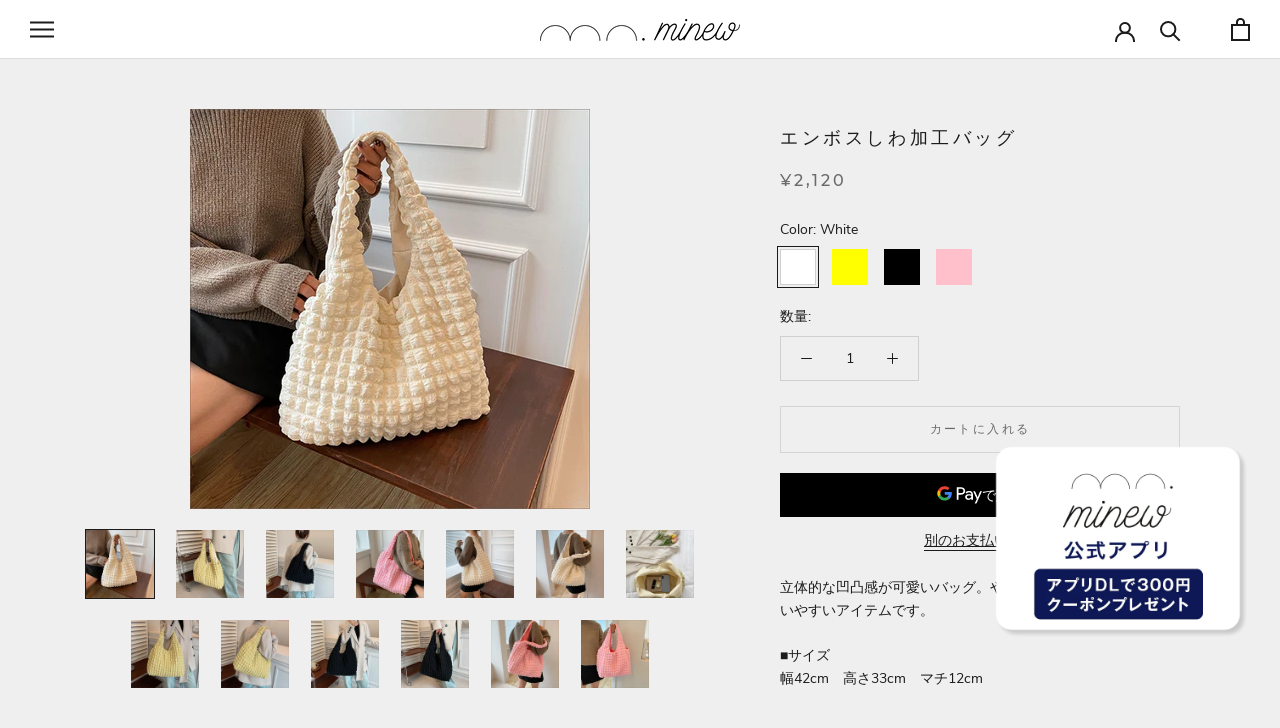

--- FILE ---
content_type: text/html; charset=utf-8
request_url: https://minew.shop/products/23a-08-0147
body_size: 37125
content:
<!doctype html>

<html class="no-js" lang="ja">
  <head>
    <meta charset="utf-8"> 
    <meta http-equiv="X-UA-Compatible" content="IE=edge,chrome=1">
    <meta name="viewport" content="width=device-width, initial-scale=1.0, height=device-height, minimum-scale=1.0, user-scalable=0">
    <meta name="theme-color" content="">

    <!-- Google Tag Manager -->
<script>(function(w,d,s,l,i){w[l]=w[l]||[];w[l].push({'gtm.start':
new Date().getTime(),event:'gtm.js'});var f=d.getElementsByTagName(s)[0],
j=d.createElement(s),dl=l!='dataLayer'?'&l='+l:'';j.async=true;j.src=
'https://www.googletagmanager.com/gtm.js?id='+i+dl;f.parentNode.insertBefore(j,f);
})(window,document,'script','dataLayer','GTM-P8SPWMW');</script>
<!-- End Google Tag Manager -->
       
    <meta name="facebook-domain-verification" content="w44y56e1r4y83yqldlpmcibkahghp7" />

    <title>
      エンボスしわ加工バッグ｜小柄さんサイズ・レディース服通販専門店のミニュ（minew）
    </title><meta name="description" content="立体的な凹凸感が可愛いバッグ。やわらかい手触りで軽くて使いやすいアイテムです。 ■サイズ幅42cm　高さ33cm　マチ12cm ※サイズに関しては、1cm〜3cm程度の差異が出る可能性がございます。生産ロットにより柄の出方や色の濃淡が異なる場合がございます。ご覧のモニター環境により、画像の色味と多少異なる場合がございます。ご注文頂く際は、ご了承頂けますようお願い致します。※弊社商品は、ご注文完了後にお取り寄せ業務を行なっております。中国より発送いたしますため、お届けまでに2週間～3週間程度お時間をいただいております。(土日祝日にご注文いただきました場合は翌営業日からのお手続きとなります）また、ご注文と在庫更新のタイミングにより、お買"><link rel="canonical" href="https://minew.shop/products/23a-08-0147"><link rel="shortcut icon" href="//minew.shop/cdn/shop/files/minew_favicon_v3_c576911a-161e-4b9c-99a4-f85faff73f71_48x48.png?v=1613544962" type="image/png"><meta property="og:type" content="product">
  <meta property="og:title" content="エンボスしわ加工バッグ"><meta property="og:image" content="http://minew.shop/cdn/shop/products/6_bc5cb18e-9f5a-41f1-a1a9-4918e6e80afe_grande.png?v=1664765701">
    <meta property="og:image:secure_url" content="https://minew.shop/cdn/shop/products/6_bc5cb18e-9f5a-41f1-a1a9-4918e6e80afe_grande.png?v=1664765701"><meta property="og:image" content="http://minew.shop/cdn/shop/products/9_d9544591-f64b-43b9-b56c-b818bcf63c62_grande.png?v=1664765701">
    <meta property="og:image:secure_url" content="https://minew.shop/cdn/shop/products/9_d9544591-f64b-43b9-b56c-b818bcf63c62_grande.png?v=1664765701"><meta property="og:image" content="http://minew.shop/cdn/shop/products/1_9481f55f-08c3-4e8c-b7f2-68f036cb429b_grande.png?v=1664765700">
    <meta property="og:image:secure_url" content="https://minew.shop/cdn/shop/products/1_9481f55f-08c3-4e8c-b7f2-68f036cb429b_grande.png?v=1664765700"><meta property="product:price:amount" content="2,120">
  <meta property="product:price:currency" content="JPY"><meta property="og:description" content="立体的な凹凸感が可愛いバッグ。やわらかい手触りで軽くて使いやすいアイテムです。 ■サイズ幅42cm　高さ33cm　マチ12cm ※サイズに関しては、1cm〜3cm程度の差異が出る可能性がございます。生産ロットにより柄の出方や色の濃淡が異なる場合がございます。ご覧のモニター環境により、画像の色味と多少異なる場合がございます。ご注文頂く際は、ご了承頂けますようお願い致します。※弊社商品は、ご注文完了後にお取り寄せ業務を行なっております。中国より発送いたしますため、お届けまでに2週間～3週間程度お時間をいただいております。(土日祝日にご注文いただきました場合は翌営業日からのお手続きとなります）また、ご注文と在庫更新のタイミングにより、お買"><meta property="og:url" content="https://minew.shop/products/23a-08-0147">
<meta property="og:site_name" content="minew"><meta name="twitter:card" content="summary"><meta name="twitter:title" content="エンボスしわ加工バッグ">
  <meta name="twitter:description" content="
立体的な凹凸感が可愛いバッグ。やわらかい手触りで軽くて使いやすいアイテムです。
■サイズ幅42cm　高さ33cm　マチ12cm
※サイズに関しては、1cm〜3cm程度の差異が出る可能性がございます。生産ロットにより柄の出方や色の濃淡が異なる場合がございます。ご覧のモニター環境により、画像の色味と多少異なる場合がございます。ご注文頂く際は、ご了承頂けますようお願い致します。※弊社商品は、ご注文完了後にお取り寄せ業務を行なっております。中国より発送いたしますため、お届けまでに2週間～3週間程度お時間をいただいております。(土日祝日にご注文いただきました場合は翌営業日からのお手続きとなります）また、ご注文と在庫更新のタイミングにより、お買い求めいただいた商品が稀に欠品になる場合がございます。ご不便をおかけいたしますが、予めご了承ください。">
  <meta name="twitter:image" content="https://minew.shop/cdn/shop/products/6_bc5cb18e-9f5a-41f1-a1a9-4918e6e80afe_600x600_crop_center.png?v=1664765701">

    <script>window.performance && window.performance.mark && window.performance.mark('shopify.content_for_header.start');</script><meta name="facebook-domain-verification" content="w44y56e1r4y83yqldlpmcibkahghp7">
<meta name="facebook-domain-verification" content="w44y56e1r4y83yqldlpmcibkahghp7">
<meta id="shopify-digital-wallet" name="shopify-digital-wallet" content="/27451162669/digital_wallets/dialog">
<meta name="shopify-checkout-api-token" content="97bbb8df593ddaee71e1e4bc3d54b076">
<link rel="alternate" type="application/json+oembed" href="https://minew.shop/products/23a-08-0147.oembed">
<script async="async" src="/checkouts/internal/preloads.js?locale=ja-JP"></script>
<script id="apple-pay-shop-capabilities" type="application/json">{"shopId":27451162669,"countryCode":"JP","currencyCode":"JPY","merchantCapabilities":["supports3DS"],"merchantId":"gid:\/\/shopify\/Shop\/27451162669","merchantName":"minew","requiredBillingContactFields":["postalAddress","email","phone"],"requiredShippingContactFields":["postalAddress","email","phone"],"shippingType":"shipping","supportedNetworks":["visa","masterCard","amex","jcb","discover"],"total":{"type":"pending","label":"minew","amount":"1.00"},"shopifyPaymentsEnabled":true,"supportsSubscriptions":true}</script>
<script id="shopify-features" type="application/json">{"accessToken":"97bbb8df593ddaee71e1e4bc3d54b076","betas":["rich-media-storefront-analytics"],"domain":"minew.shop","predictiveSearch":false,"shopId":27451162669,"locale":"ja"}</script>
<script>var Shopify = Shopify || {};
Shopify.shop = "ecco-150.myshopify.com";
Shopify.locale = "ja";
Shopify.currency = {"active":"JPY","rate":"1.0"};
Shopify.country = "JP";
Shopify.theme = {"name":"stg-yokoyama 在庫、クーポンバナー表示","id":118992142493,"schema_name":"Prestige","schema_version":"4.5.5","theme_store_id":null,"role":"main"};
Shopify.theme.handle = "null";
Shopify.theme.style = {"id":null,"handle":null};
Shopify.cdnHost = "minew.shop/cdn";
Shopify.routes = Shopify.routes || {};
Shopify.routes.root = "/";</script>
<script type="module">!function(o){(o.Shopify=o.Shopify||{}).modules=!0}(window);</script>
<script>!function(o){function n(){var o=[];function n(){o.push(Array.prototype.slice.apply(arguments))}return n.q=o,n}var t=o.Shopify=o.Shopify||{};t.loadFeatures=n(),t.autoloadFeatures=n()}(window);</script>
<script id="shop-js-analytics" type="application/json">{"pageType":"product"}</script>
<script defer="defer" async type="module" src="//minew.shop/cdn/shopifycloud/shop-js/modules/v2/client.init-shop-cart-sync_0MstufBG.ja.esm.js"></script>
<script defer="defer" async type="module" src="//minew.shop/cdn/shopifycloud/shop-js/modules/v2/chunk.common_jll-23Z1.esm.js"></script>
<script defer="defer" async type="module" src="//minew.shop/cdn/shopifycloud/shop-js/modules/v2/chunk.modal_HXih6-AF.esm.js"></script>
<script type="module">
  await import("//minew.shop/cdn/shopifycloud/shop-js/modules/v2/client.init-shop-cart-sync_0MstufBG.ja.esm.js");
await import("//minew.shop/cdn/shopifycloud/shop-js/modules/v2/chunk.common_jll-23Z1.esm.js");
await import("//minew.shop/cdn/shopifycloud/shop-js/modules/v2/chunk.modal_HXih6-AF.esm.js");

  window.Shopify.SignInWithShop?.initShopCartSync?.({"fedCMEnabled":true,"windoidEnabled":true});

</script>
<script>(function() {
  var isLoaded = false;
  function asyncLoad() {
    if (isLoaded) return;
    isLoaded = true;
    var urls = ["https:\/\/shopify.covet.pics\/covet-pics-widget-inject.js?shop=ecco-150.myshopify.com","https:\/\/cdn.nfcube.com\/instafeed-0228699d840efe523a2fa830a571417c.js?shop=ecco-150.myshopify.com","https:\/\/cdn.s3.pop-convert.com\/pcjs.production.min.js?unique_id=ecco-150.myshopify.com\u0026shop=ecco-150.myshopify.com","https:\/\/script.pop-convert.com\/new-micro\/production.pc.min.js?unique_id=ecco-150.myshopify.com\u0026shop=ecco-150.myshopify.com","https:\/\/static.klaviyo.com\/onsite\/js\/WsCFxg\/klaviyo.js?company_id=WsCFxg\u0026shop=ecco-150.myshopify.com","https:\/\/cdn.hextom.com\/js\/freeshippingbar.js?shop=ecco-150.myshopify.com"];
    for (var i = 0; i < urls.length; i++) {
      var s = document.createElement('script');
      s.type = 'text/javascript';
      s.async = true;
      s.src = urls[i];
      var x = document.getElementsByTagName('script')[0];
      x.parentNode.insertBefore(s, x);
    }
  };
  if(window.attachEvent) {
    window.attachEvent('onload', asyncLoad);
  } else {
    window.addEventListener('load', asyncLoad, false);
  }
})();</script>
<script id="__st">var __st={"a":27451162669,"offset":32400,"reqid":"bc4ddfdf-d939-4f14-9f9e-9ab508f10958-1769244682","pageurl":"minew.shop\/products\/23a-08-0147","u":"92e1f1340c38","p":"product","rtyp":"product","rid":7885134921982};</script>
<script>window.ShopifyPaypalV4VisibilityTracking = true;</script>
<script id="captcha-bootstrap">!function(){'use strict';const t='contact',e='account',n='new_comment',o=[[t,t],['blogs',n],['comments',n],[t,'customer']],c=[[e,'customer_login'],[e,'guest_login'],[e,'recover_customer_password'],[e,'create_customer']],r=t=>t.map((([t,e])=>`form[action*='/${t}']:not([data-nocaptcha='true']) input[name='form_type'][value='${e}']`)).join(','),a=t=>()=>t?[...document.querySelectorAll(t)].map((t=>t.form)):[];function s(){const t=[...o],e=r(t);return a(e)}const i='password',u='form_key',d=['recaptcha-v3-token','g-recaptcha-response','h-captcha-response',i],f=()=>{try{return window.sessionStorage}catch{return}},m='__shopify_v',_=t=>t.elements[u];function p(t,e,n=!1){try{const o=window.sessionStorage,c=JSON.parse(o.getItem(e)),{data:r}=function(t){const{data:e,action:n}=t;return t[m]||n?{data:e,action:n}:{data:t,action:n}}(c);for(const[e,n]of Object.entries(r))t.elements[e]&&(t.elements[e].value=n);n&&o.removeItem(e)}catch(o){console.error('form repopulation failed',{error:o})}}const l='form_type',E='cptcha';function T(t){t.dataset[E]=!0}const w=window,h=w.document,L='Shopify',v='ce_forms',y='captcha';let A=!1;((t,e)=>{const n=(g='f06e6c50-85a8-45c8-87d0-21a2b65856fe',I='https://cdn.shopify.com/shopifycloud/storefront-forms-hcaptcha/ce_storefront_forms_captcha_hcaptcha.v1.5.2.iife.js',D={infoText:'hCaptchaによる保護',privacyText:'プライバシー',termsText:'利用規約'},(t,e,n)=>{const o=w[L][v],c=o.bindForm;if(c)return c(t,g,e,D).then(n);var r;o.q.push([[t,g,e,D],n]),r=I,A||(h.body.append(Object.assign(h.createElement('script'),{id:'captcha-provider',async:!0,src:r})),A=!0)});var g,I,D;w[L]=w[L]||{},w[L][v]=w[L][v]||{},w[L][v].q=[],w[L][y]=w[L][y]||{},w[L][y].protect=function(t,e){n(t,void 0,e),T(t)},Object.freeze(w[L][y]),function(t,e,n,w,h,L){const[v,y,A,g]=function(t,e,n){const i=e?o:[],u=t?c:[],d=[...i,...u],f=r(d),m=r(i),_=r(d.filter((([t,e])=>n.includes(e))));return[a(f),a(m),a(_),s()]}(w,h,L),I=t=>{const e=t.target;return e instanceof HTMLFormElement?e:e&&e.form},D=t=>v().includes(t);t.addEventListener('submit',(t=>{const e=I(t);if(!e)return;const n=D(e)&&!e.dataset.hcaptchaBound&&!e.dataset.recaptchaBound,o=_(e),c=g().includes(e)&&(!o||!o.value);(n||c)&&t.preventDefault(),c&&!n&&(function(t){try{if(!f())return;!function(t){const e=f();if(!e)return;const n=_(t);if(!n)return;const o=n.value;o&&e.removeItem(o)}(t);const e=Array.from(Array(32),(()=>Math.random().toString(36)[2])).join('');!function(t,e){_(t)||t.append(Object.assign(document.createElement('input'),{type:'hidden',name:u})),t.elements[u].value=e}(t,e),function(t,e){const n=f();if(!n)return;const o=[...t.querySelectorAll(`input[type='${i}']`)].map((({name:t})=>t)),c=[...d,...o],r={};for(const[a,s]of new FormData(t).entries())c.includes(a)||(r[a]=s);n.setItem(e,JSON.stringify({[m]:1,action:t.action,data:r}))}(t,e)}catch(e){console.error('failed to persist form',e)}}(e),e.submit())}));const S=(t,e)=>{t&&!t.dataset[E]&&(n(t,e.some((e=>e===t))),T(t))};for(const o of['focusin','change'])t.addEventListener(o,(t=>{const e=I(t);D(e)&&S(e,y())}));const B=e.get('form_key'),M=e.get(l),P=B&&M;t.addEventListener('DOMContentLoaded',(()=>{const t=y();if(P)for(const e of t)e.elements[l].value===M&&p(e,B);[...new Set([...A(),...v().filter((t=>'true'===t.dataset.shopifyCaptcha))])].forEach((e=>S(e,t)))}))}(h,new URLSearchParams(w.location.search),n,t,e,['guest_login'])})(!0,!0)}();</script>
<script integrity="sha256-4kQ18oKyAcykRKYeNunJcIwy7WH5gtpwJnB7kiuLZ1E=" data-source-attribution="shopify.loadfeatures" defer="defer" src="//minew.shop/cdn/shopifycloud/storefront/assets/storefront/load_feature-a0a9edcb.js" crossorigin="anonymous"></script>
<script data-source-attribution="shopify.dynamic_checkout.dynamic.init">var Shopify=Shopify||{};Shopify.PaymentButton=Shopify.PaymentButton||{isStorefrontPortableWallets:!0,init:function(){window.Shopify.PaymentButton.init=function(){};var t=document.createElement("script");t.src="https://minew.shop/cdn/shopifycloud/portable-wallets/latest/portable-wallets.ja.js",t.type="module",document.head.appendChild(t)}};
</script>
<script data-source-attribution="shopify.dynamic_checkout.buyer_consent">
  function portableWalletsHideBuyerConsent(e){var t=document.getElementById("shopify-buyer-consent"),n=document.getElementById("shopify-subscription-policy-button");t&&n&&(t.classList.add("hidden"),t.setAttribute("aria-hidden","true"),n.removeEventListener("click",e))}function portableWalletsShowBuyerConsent(e){var t=document.getElementById("shopify-buyer-consent"),n=document.getElementById("shopify-subscription-policy-button");t&&n&&(t.classList.remove("hidden"),t.removeAttribute("aria-hidden"),n.addEventListener("click",e))}window.Shopify?.PaymentButton&&(window.Shopify.PaymentButton.hideBuyerConsent=portableWalletsHideBuyerConsent,window.Shopify.PaymentButton.showBuyerConsent=portableWalletsShowBuyerConsent);
</script>
<script>
  function portableWalletsCleanup(e){e&&e.src&&console.error("Failed to load portable wallets script "+e.src);var t=document.querySelectorAll("shopify-accelerated-checkout .shopify-payment-button__skeleton, shopify-accelerated-checkout-cart .wallet-cart-button__skeleton"),e=document.getElementById("shopify-buyer-consent");for(let e=0;e<t.length;e++)t[e].remove();e&&e.remove()}function portableWalletsNotLoadedAsModule(e){e instanceof ErrorEvent&&"string"==typeof e.message&&e.message.includes("import.meta")&&"string"==typeof e.filename&&e.filename.includes("portable-wallets")&&(window.removeEventListener("error",portableWalletsNotLoadedAsModule),window.Shopify.PaymentButton.failedToLoad=e,"loading"===document.readyState?document.addEventListener("DOMContentLoaded",window.Shopify.PaymentButton.init):window.Shopify.PaymentButton.init())}window.addEventListener("error",portableWalletsNotLoadedAsModule);
</script>

<script type="module" src="https://minew.shop/cdn/shopifycloud/portable-wallets/latest/portable-wallets.ja.js" onError="portableWalletsCleanup(this)" crossorigin="anonymous"></script>
<script nomodule>
  document.addEventListener("DOMContentLoaded", portableWalletsCleanup);
</script>

<link id="shopify-accelerated-checkout-styles" rel="stylesheet" media="screen" href="https://minew.shop/cdn/shopifycloud/portable-wallets/latest/accelerated-checkout-backwards-compat.css" crossorigin="anonymous">
<style id="shopify-accelerated-checkout-cart">
        #shopify-buyer-consent {
  margin-top: 1em;
  display: inline-block;
  width: 100%;
}

#shopify-buyer-consent.hidden {
  display: none;
}

#shopify-subscription-policy-button {
  background: none;
  border: none;
  padding: 0;
  text-decoration: underline;
  font-size: inherit;
  cursor: pointer;
}

#shopify-subscription-policy-button::before {
  box-shadow: none;
}

      </style>

<script>window.performance && window.performance.mark && window.performance.mark('shopify.content_for_header.end');</script>

    <link rel="stylesheet" href="//minew.shop/cdn/shop/t/14/assets/theme.scss.css?v=30927382929734905111627448497">
    <link rel="stylesheet" href="//minew.shop/cdn/shop/t/14/assets/swymWishlist.scss.css?v=96079905036277442461613098529">
    <link rel="stylesheet" href="//minew.shop/cdn/shop/t/14/assets/index.scss?v=181933877653299129081613098526">

    <script>
      // This allows to expose several variables to the global scope, to be used in scripts
      window.theme = {
        template: "product",
        localeRootUrl: '',
        shopCurrency: "JPY",
        moneyFormat: "¥{{amount_no_decimals}}",
        moneyWithCurrencyFormat: "¥{{amount_no_decimals}} JPY",
        useNativeMultiCurrency: false,
        currencyConversionEnabled: false,
        currencyConversionMoneyFormat: "money_format",
        currencyConversionRoundAmounts: true,
        productImageSize: "natural",
        searchMode: "product,article",
        showPageTransition: true,
        showElementStaggering: false,
        showImageZooming: true
      };

      window.languages = {
        cartAddNote: "メモ",
        cartEditNote: "メモ",
        productImageLoadingError: "画像を読み込めませんでした。ページを再読み込みしてください。",
        productFormAddToCart: "カートに入れる",
        productFormUnavailable: "ご利用いただけません",
        productFormSoldOut: "在庫切れ",
        shippingEstimatorOneResult: "送料",
        shippingEstimatorMoreResults: "",
        shippingEstimatorNoResults: "配送先が見つかりませんでした。"
      };

      window.lazySizesConfig = {
        loadHidden: false,
        hFac: 0.5,
        expFactor: 2,
        ricTimeout: 150,
        lazyClass: 'Image--lazyLoad',
        loadingClass: 'Image--lazyLoading',
        loadedClass: 'Image--lazyLoaded'
      };

      document.documentElement.className = document.documentElement.className.replace('no-js', 'js');
      document.documentElement.style.setProperty('--window-height', window.innerHeight + 'px');

      // We do a quick detection of some features (we could use Modernizr but for so little...)
      (function() {
        document.documentElement.className += ((window.CSS && window.CSS.supports('(position: sticky) or (position: -webkit-sticky)')) ? ' supports-sticky' : ' no-supports-sticky');
        document.documentElement.className += (window.matchMedia('(-moz-touch-enabled: 1), (hover: none)')).matches ? ' no-supports-hover' : ' supports-hover';
      }());
    </script>

    <script src="//minew.shop/cdn/shop/t/14/assets/lazysizes.min.js?v=174358363404432586981613098527" async></script>

    
<script src="https://polyfill-fastly.net/v3/polyfill.min.js?unknown=polyfill&features=fetch,Element.prototype.closest,Element.prototype.remove,Element.prototype.classList,Array.prototype.includes,Array.prototype.fill,Object.assign,CustomEvent,IntersectionObserver,IntersectionObserverEntry,URL" defer></script>
    <script src="//minew.shop/cdn/shop/t/14/assets/libs.min.js?v=88466822118989791001613098527" defer></script>
    <script src="//minew.shop/cdn/shop/t/14/assets/theme.min.js?v=173897836661919072671613098531" defer></script>
    <script src="//minew.shop/cdn/shop/t/14/assets/custom.js?v=183944157590872491501613098525" defer></script>

    <script>
      (function () {
        window.onpageshow = function() {
          if (window.theme.showPageTransition) {
            var pageTransition = document.querySelector('.PageTransition');

            if (pageTransition) {
              pageTransition.style.visibility = 'visible';
              pageTransition.style.opacity = '0';
            }
          }

          // When the page is loaded from the cache, we have to reload the cart content
          document.documentElement.dispatchEvent(new CustomEvent('cart:refresh', {
            bubbles: true
          }));
        };
      })();
    </script>

    
  <script type="application/ld+json">
  {
    "@context": "http://schema.org",
    "@type": "Product",
    "offers": [{
          "@type": "Offer",
          "name": "White",
          "availability":"https://schema.org/InStock",
          "price": "2,120",
          "priceCurrency": "JPY",
          "priceValidUntil": "2026-02-03","sku": "23A-08-0147F01","url": "/products/23a-08-0147/products/23a-08-0147?variant=43547621884158"
        },
{
          "@type": "Offer",
          "name": "Yellow",
          "availability":"https://schema.org/InStock",
          "price": "2,120",
          "priceCurrency": "JPY",
          "priceValidUntil": "2026-02-03","sku": "23A-08-0147F09","url": "/products/23a-08-0147/products/23a-08-0147?variant=43547621916926"
        },
{
          "@type": "Offer",
          "name": "Black",
          "availability":"https://schema.org/InStock",
          "price": "2,120",
          "priceCurrency": "JPY",
          "priceValidUntil": "2026-02-03","sku": "23A-08-0147F02","url": "/products/23a-08-0147/products/23a-08-0147?variant=43547621949694"
        },
{
          "@type": "Offer",
          "name": "Pink",
          "availability":"https://schema.org/InStock",
          "price": "2,120",
          "priceCurrency": "JPY",
          "priceValidUntil": "2026-02-03","sku": "23A-08-0147F10","url": "/products/23a-08-0147/products/23a-08-0147?variant=43547621982462"
        }
],

    "brand": {
      "name": "minew"
    },
    "name": "エンボスしわ加工バッグ",
    "description": "\n立体的な凹凸感が可愛いバッグ。やわらかい手触りで軽くて使いやすいアイテムです。\n■サイズ幅42cm　高さ33cm　マチ12cm\n※サイズに関しては、1cm〜3cm程度の差異が出る可能性がございます。生産ロットにより柄の出方や色の濃淡が異なる場合がございます。ご覧のモニター環境により、画像の色味と多少異なる場合がございます。ご注文頂く際は、ご了承頂けますようお願い致します。※弊社商品は、ご注文完了後にお取り寄せ業務を行なっております。中国より発送いたしますため、お届けまでに2週間～3週間程度お時間をいただいております。(土日祝日にご注文いただきました場合は翌営業日からのお手続きとなります）また、ご注文と在庫更新のタイミングにより、お買い求めいただいた商品が稀に欠品になる場合がございます。ご不便をおかけいたしますが、予めご了承ください。",
    "category": "ファッション雑貨",
    "url": "/products/23a-08-0147/products/23a-08-0147",
    "sku": "23A-08-0147F01",
    "image": {
      "@type": "ImageObject",
      "url": "https://minew.shop/cdn/shop/products/6_bc5cb18e-9f5a-41f1-a1a9-4918e6e80afe_1024x.png?v=1664765701",
      "image": "https://minew.shop/cdn/shop/products/6_bc5cb18e-9f5a-41f1-a1a9-4918e6e80afe_1024x.png?v=1664765701",
      "name": "エンボスしわ加工バッグ",
      "width": "1024",
      "height": "1024"
    }
  }
  </script>



  <script type="application/ld+json">
  {
    "@context": "http://schema.org",
    "@type": "BreadcrumbList",
  "itemListElement": [{
      "@type": "ListItem",
      "position": 1,
      "name": "Translation missing: ja.general.breadcrumb.home",
      "item": "https://minew.shop"
    },{
          "@type": "ListItem",
          "position": 2,
          "name": "エンボスしわ加工バッグ",
          "item": "https://minew.shop/products/23a-08-0147"
        }]
  }
  </script>

    <meta name="google-site-verification" content="rX53bjbwIbwXk5fWHA1arOblDZ7SxUEV2sMX-6AacF8" />
  <link href="https://monorail-edge.shopifysvc.com" rel="dns-prefetch">
<script>(function(){if ("sendBeacon" in navigator && "performance" in window) {try {var session_token_from_headers = performance.getEntriesByType('navigation')[0].serverTiming.find(x => x.name == '_s').description;} catch {var session_token_from_headers = undefined;}var session_cookie_matches = document.cookie.match(/_shopify_s=([^;]*)/);var session_token_from_cookie = session_cookie_matches && session_cookie_matches.length === 2 ? session_cookie_matches[1] : "";var session_token = session_token_from_headers || session_token_from_cookie || "";function handle_abandonment_event(e) {var entries = performance.getEntries().filter(function(entry) {return /monorail-edge.shopifysvc.com/.test(entry.name);});if (!window.abandonment_tracked && entries.length === 0) {window.abandonment_tracked = true;var currentMs = Date.now();var navigation_start = performance.timing.navigationStart;var payload = {shop_id: 27451162669,url: window.location.href,navigation_start,duration: currentMs - navigation_start,session_token,page_type: "product"};window.navigator.sendBeacon("https://monorail-edge.shopifysvc.com/v1/produce", JSON.stringify({schema_id: "online_store_buyer_site_abandonment/1.1",payload: payload,metadata: {event_created_at_ms: currentMs,event_sent_at_ms: currentMs}}));}}window.addEventListener('pagehide', handle_abandonment_event);}}());</script>
<script id="web-pixels-manager-setup">(function e(e,d,r,n,o){if(void 0===o&&(o={}),!Boolean(null===(a=null===(i=window.Shopify)||void 0===i?void 0:i.analytics)||void 0===a?void 0:a.replayQueue)){var i,a;window.Shopify=window.Shopify||{};var t=window.Shopify;t.analytics=t.analytics||{};var s=t.analytics;s.replayQueue=[],s.publish=function(e,d,r){return s.replayQueue.push([e,d,r]),!0};try{self.performance.mark("wpm:start")}catch(e){}var l=function(){var e={modern:/Edge?\/(1{2}[4-9]|1[2-9]\d|[2-9]\d{2}|\d{4,})\.\d+(\.\d+|)|Firefox\/(1{2}[4-9]|1[2-9]\d|[2-9]\d{2}|\d{4,})\.\d+(\.\d+|)|Chrom(ium|e)\/(9{2}|\d{3,})\.\d+(\.\d+|)|(Maci|X1{2}).+ Version\/(15\.\d+|(1[6-9]|[2-9]\d|\d{3,})\.\d+)([,.]\d+|)( \(\w+\)|)( Mobile\/\w+|) Safari\/|Chrome.+OPR\/(9{2}|\d{3,})\.\d+\.\d+|(CPU[ +]OS|iPhone[ +]OS|CPU[ +]iPhone|CPU IPhone OS|CPU iPad OS)[ +]+(15[._]\d+|(1[6-9]|[2-9]\d|\d{3,})[._]\d+)([._]\d+|)|Android:?[ /-](13[3-9]|1[4-9]\d|[2-9]\d{2}|\d{4,})(\.\d+|)(\.\d+|)|Android.+Firefox\/(13[5-9]|1[4-9]\d|[2-9]\d{2}|\d{4,})\.\d+(\.\d+|)|Android.+Chrom(ium|e)\/(13[3-9]|1[4-9]\d|[2-9]\d{2}|\d{4,})\.\d+(\.\d+|)|SamsungBrowser\/([2-9]\d|\d{3,})\.\d+/,legacy:/Edge?\/(1[6-9]|[2-9]\d|\d{3,})\.\d+(\.\d+|)|Firefox\/(5[4-9]|[6-9]\d|\d{3,})\.\d+(\.\d+|)|Chrom(ium|e)\/(5[1-9]|[6-9]\d|\d{3,})\.\d+(\.\d+|)([\d.]+$|.*Safari\/(?![\d.]+ Edge\/[\d.]+$))|(Maci|X1{2}).+ Version\/(10\.\d+|(1[1-9]|[2-9]\d|\d{3,})\.\d+)([,.]\d+|)( \(\w+\)|)( Mobile\/\w+|) Safari\/|Chrome.+OPR\/(3[89]|[4-9]\d|\d{3,})\.\d+\.\d+|(CPU[ +]OS|iPhone[ +]OS|CPU[ +]iPhone|CPU IPhone OS|CPU iPad OS)[ +]+(10[._]\d+|(1[1-9]|[2-9]\d|\d{3,})[._]\d+)([._]\d+|)|Android:?[ /-](13[3-9]|1[4-9]\d|[2-9]\d{2}|\d{4,})(\.\d+|)(\.\d+|)|Mobile Safari.+OPR\/([89]\d|\d{3,})\.\d+\.\d+|Android.+Firefox\/(13[5-9]|1[4-9]\d|[2-9]\d{2}|\d{4,})\.\d+(\.\d+|)|Android.+Chrom(ium|e)\/(13[3-9]|1[4-9]\d|[2-9]\d{2}|\d{4,})\.\d+(\.\d+|)|Android.+(UC? ?Browser|UCWEB|U3)[ /]?(15\.([5-9]|\d{2,})|(1[6-9]|[2-9]\d|\d{3,})\.\d+)\.\d+|SamsungBrowser\/(5\.\d+|([6-9]|\d{2,})\.\d+)|Android.+MQ{2}Browser\/(14(\.(9|\d{2,})|)|(1[5-9]|[2-9]\d|\d{3,})(\.\d+|))(\.\d+|)|K[Aa][Ii]OS\/(3\.\d+|([4-9]|\d{2,})\.\d+)(\.\d+|)/},d=e.modern,r=e.legacy,n=navigator.userAgent;return n.match(d)?"modern":n.match(r)?"legacy":"unknown"}(),u="modern"===l?"modern":"legacy",c=(null!=n?n:{modern:"",legacy:""})[u],f=function(e){return[e.baseUrl,"/wpm","/b",e.hashVersion,"modern"===e.buildTarget?"m":"l",".js"].join("")}({baseUrl:d,hashVersion:r,buildTarget:u}),m=function(e){var d=e.version,r=e.bundleTarget,n=e.surface,o=e.pageUrl,i=e.monorailEndpoint;return{emit:function(e){var a=e.status,t=e.errorMsg,s=(new Date).getTime(),l=JSON.stringify({metadata:{event_sent_at_ms:s},events:[{schema_id:"web_pixels_manager_load/3.1",payload:{version:d,bundle_target:r,page_url:o,status:a,surface:n,error_msg:t},metadata:{event_created_at_ms:s}}]});if(!i)return console&&console.warn&&console.warn("[Web Pixels Manager] No Monorail endpoint provided, skipping logging."),!1;try{return self.navigator.sendBeacon.bind(self.navigator)(i,l)}catch(e){}var u=new XMLHttpRequest;try{return u.open("POST",i,!0),u.setRequestHeader("Content-Type","text/plain"),u.send(l),!0}catch(e){return console&&console.warn&&console.warn("[Web Pixels Manager] Got an unhandled error while logging to Monorail."),!1}}}}({version:r,bundleTarget:l,surface:e.surface,pageUrl:self.location.href,monorailEndpoint:e.monorailEndpoint});try{o.browserTarget=l,function(e){var d=e.src,r=e.async,n=void 0===r||r,o=e.onload,i=e.onerror,a=e.sri,t=e.scriptDataAttributes,s=void 0===t?{}:t,l=document.createElement("script"),u=document.querySelector("head"),c=document.querySelector("body");if(l.async=n,l.src=d,a&&(l.integrity=a,l.crossOrigin="anonymous"),s)for(var f in s)if(Object.prototype.hasOwnProperty.call(s,f))try{l.dataset[f]=s[f]}catch(e){}if(o&&l.addEventListener("load",o),i&&l.addEventListener("error",i),u)u.appendChild(l);else{if(!c)throw new Error("Did not find a head or body element to append the script");c.appendChild(l)}}({src:f,async:!0,onload:function(){if(!function(){var e,d;return Boolean(null===(d=null===(e=window.Shopify)||void 0===e?void 0:e.analytics)||void 0===d?void 0:d.initialized)}()){var d=window.webPixelsManager.init(e)||void 0;if(d){var r=window.Shopify.analytics;r.replayQueue.forEach((function(e){var r=e[0],n=e[1],o=e[2];d.publishCustomEvent(r,n,o)})),r.replayQueue=[],r.publish=d.publishCustomEvent,r.visitor=d.visitor,r.initialized=!0}}},onerror:function(){return m.emit({status:"failed",errorMsg:"".concat(f," has failed to load")})},sri:function(e){var d=/^sha384-[A-Za-z0-9+/=]+$/;return"string"==typeof e&&d.test(e)}(c)?c:"",scriptDataAttributes:o}),m.emit({status:"loading"})}catch(e){m.emit({status:"failed",errorMsg:(null==e?void 0:e.message)||"Unknown error"})}}})({shopId: 27451162669,storefrontBaseUrl: "https://minew.shop",extensionsBaseUrl: "https://extensions.shopifycdn.com/cdn/shopifycloud/web-pixels-manager",monorailEndpoint: "https://monorail-edge.shopifysvc.com/unstable/produce_batch",surface: "storefront-renderer",enabledBetaFlags: ["2dca8a86"],webPixelsConfigList: [{"id":"367263998","configuration":"{\"pixelCode\":\"C69KL9I7S36H4DH12NF0\"}","eventPayloadVersion":"v1","runtimeContext":"STRICT","scriptVersion":"22e92c2ad45662f435e4801458fb78cc","type":"APP","apiClientId":4383523,"privacyPurposes":["ANALYTICS","MARKETING","SALE_OF_DATA"],"dataSharingAdjustments":{"protectedCustomerApprovalScopes":["read_customer_address","read_customer_email","read_customer_name","read_customer_personal_data","read_customer_phone"]}},{"id":"221937918","configuration":"{\"pixel_id\":\"550779159226051\",\"pixel_type\":\"facebook_pixel\",\"metaapp_system_user_token\":\"-\"}","eventPayloadVersion":"v1","runtimeContext":"OPEN","scriptVersion":"ca16bc87fe92b6042fbaa3acc2fbdaa6","type":"APP","apiClientId":2329312,"privacyPurposes":["ANALYTICS","MARKETING","SALE_OF_DATA"],"dataSharingAdjustments":{"protectedCustomerApprovalScopes":["read_customer_address","read_customer_email","read_customer_name","read_customer_personal_data","read_customer_phone"]}},{"id":"77463806","eventPayloadVersion":"v1","runtimeContext":"LAX","scriptVersion":"1","type":"CUSTOM","privacyPurposes":["ANALYTICS"],"name":"Google Analytics tag (migrated)"},{"id":"shopify-app-pixel","configuration":"{}","eventPayloadVersion":"v1","runtimeContext":"STRICT","scriptVersion":"0450","apiClientId":"shopify-pixel","type":"APP","privacyPurposes":["ANALYTICS","MARKETING"]},{"id":"shopify-custom-pixel","eventPayloadVersion":"v1","runtimeContext":"LAX","scriptVersion":"0450","apiClientId":"shopify-pixel","type":"CUSTOM","privacyPurposes":["ANALYTICS","MARKETING"]}],isMerchantRequest: false,initData: {"shop":{"name":"minew","paymentSettings":{"currencyCode":"JPY"},"myshopifyDomain":"ecco-150.myshopify.com","countryCode":"JP","storefrontUrl":"https:\/\/minew.shop"},"customer":null,"cart":null,"checkout":null,"productVariants":[{"price":{"amount":2120.0,"currencyCode":"JPY"},"product":{"title":"エンボスしわ加工バッグ","vendor":"minew","id":"7885134921982","untranslatedTitle":"エンボスしわ加工バッグ","url":"\/products\/23a-08-0147","type":"ファッション雑貨"},"id":"43547621884158","image":{"src":"\/\/minew.shop\/cdn\/shop\/products\/6_bc5cb18e-9f5a-41f1-a1a9-4918e6e80afe.png?v=1664765701"},"sku":"23A-08-0147F01","title":"White","untranslatedTitle":"White"},{"price":{"amount":2120.0,"currencyCode":"JPY"},"product":{"title":"エンボスしわ加工バッグ","vendor":"minew","id":"7885134921982","untranslatedTitle":"エンボスしわ加工バッグ","url":"\/products\/23a-08-0147","type":"ファッション雑貨"},"id":"43547621916926","image":{"src":"\/\/minew.shop\/cdn\/shop\/products\/9_d9544591-f64b-43b9-b56c-b818bcf63c62.png?v=1664765701"},"sku":"23A-08-0147F09","title":"Yellow","untranslatedTitle":"Yellow"},{"price":{"amount":2120.0,"currencyCode":"JPY"},"product":{"title":"エンボスしわ加工バッグ","vendor":"minew","id":"7885134921982","untranslatedTitle":"エンボスしわ加工バッグ","url":"\/products\/23a-08-0147","type":"ファッション雑貨"},"id":"43547621949694","image":{"src":"\/\/minew.shop\/cdn\/shop\/products\/2_ad6e3127-2007-41ca-a87a-9ca21f8ad900.png?v=1664765697"},"sku":"23A-08-0147F02","title":"Black","untranslatedTitle":"Black"},{"price":{"amount":2120.0,"currencyCode":"JPY"},"product":{"title":"エンボスしわ加工バッグ","vendor":"minew","id":"7885134921982","untranslatedTitle":"エンボスしわ加工バッグ","url":"\/products\/23a-08-0147","type":"ファッション雑貨"},"id":"43547621982462","image":{"src":"\/\/minew.shop\/cdn\/shop\/products\/12_846997d5-b78e-4bd6-b62e-17f41d041551.png?v=1664765699"},"sku":"23A-08-0147F10","title":"Pink","untranslatedTitle":"Pink"}],"purchasingCompany":null},},"https://minew.shop/cdn","fcfee988w5aeb613cpc8e4bc33m6693e112",{"modern":"","legacy":""},{"shopId":"27451162669","storefrontBaseUrl":"https:\/\/minew.shop","extensionBaseUrl":"https:\/\/extensions.shopifycdn.com\/cdn\/shopifycloud\/web-pixels-manager","surface":"storefront-renderer","enabledBetaFlags":"[\"2dca8a86\"]","isMerchantRequest":"false","hashVersion":"fcfee988w5aeb613cpc8e4bc33m6693e112","publish":"custom","events":"[[\"page_viewed\",{}],[\"product_viewed\",{\"productVariant\":{\"price\":{\"amount\":2120.0,\"currencyCode\":\"JPY\"},\"product\":{\"title\":\"エンボスしわ加工バッグ\",\"vendor\":\"minew\",\"id\":\"7885134921982\",\"untranslatedTitle\":\"エンボスしわ加工バッグ\",\"url\":\"\/products\/23a-08-0147\",\"type\":\"ファッション雑貨\"},\"id\":\"43547621884158\",\"image\":{\"src\":\"\/\/minew.shop\/cdn\/shop\/products\/6_bc5cb18e-9f5a-41f1-a1a9-4918e6e80afe.png?v=1664765701\"},\"sku\":\"23A-08-0147F01\",\"title\":\"White\",\"untranslatedTitle\":\"White\"}}]]"});</script><script>
  window.ShopifyAnalytics = window.ShopifyAnalytics || {};
  window.ShopifyAnalytics.meta = window.ShopifyAnalytics.meta || {};
  window.ShopifyAnalytics.meta.currency = 'JPY';
  var meta = {"product":{"id":7885134921982,"gid":"gid:\/\/shopify\/Product\/7885134921982","vendor":"minew","type":"ファッション雑貨","handle":"23a-08-0147","variants":[{"id":43547621884158,"price":212000,"name":"エンボスしわ加工バッグ - White","public_title":"White","sku":"23A-08-0147F01"},{"id":43547621916926,"price":212000,"name":"エンボスしわ加工バッグ - Yellow","public_title":"Yellow","sku":"23A-08-0147F09"},{"id":43547621949694,"price":212000,"name":"エンボスしわ加工バッグ - Black","public_title":"Black","sku":"23A-08-0147F02"},{"id":43547621982462,"price":212000,"name":"エンボスしわ加工バッグ - Pink","public_title":"Pink","sku":"23A-08-0147F10"}],"remote":false},"page":{"pageType":"product","resourceType":"product","resourceId":7885134921982,"requestId":"bc4ddfdf-d939-4f14-9f9e-9ab508f10958-1769244682"}};
  for (var attr in meta) {
    window.ShopifyAnalytics.meta[attr] = meta[attr];
  }
</script>
<script class="analytics">
  (function () {
    var customDocumentWrite = function(content) {
      var jquery = null;

      if (window.jQuery) {
        jquery = window.jQuery;
      } else if (window.Checkout && window.Checkout.$) {
        jquery = window.Checkout.$;
      }

      if (jquery) {
        jquery('body').append(content);
      }
    };

    var hasLoggedConversion = function(token) {
      if (token) {
        return document.cookie.indexOf('loggedConversion=' + token) !== -1;
      }
      return false;
    }

    var setCookieIfConversion = function(token) {
      if (token) {
        var twoMonthsFromNow = new Date(Date.now());
        twoMonthsFromNow.setMonth(twoMonthsFromNow.getMonth() + 2);

        document.cookie = 'loggedConversion=' + token + '; expires=' + twoMonthsFromNow;
      }
    }

    var trekkie = window.ShopifyAnalytics.lib = window.trekkie = window.trekkie || [];
    if (trekkie.integrations) {
      return;
    }
    trekkie.methods = [
      'identify',
      'page',
      'ready',
      'track',
      'trackForm',
      'trackLink'
    ];
    trekkie.factory = function(method) {
      return function() {
        var args = Array.prototype.slice.call(arguments);
        args.unshift(method);
        trekkie.push(args);
        return trekkie;
      };
    };
    for (var i = 0; i < trekkie.methods.length; i++) {
      var key = trekkie.methods[i];
      trekkie[key] = trekkie.factory(key);
    }
    trekkie.load = function(config) {
      trekkie.config = config || {};
      trekkie.config.initialDocumentCookie = document.cookie;
      var first = document.getElementsByTagName('script')[0];
      var script = document.createElement('script');
      script.type = 'text/javascript';
      script.onerror = function(e) {
        var scriptFallback = document.createElement('script');
        scriptFallback.type = 'text/javascript';
        scriptFallback.onerror = function(error) {
                var Monorail = {
      produce: function produce(monorailDomain, schemaId, payload) {
        var currentMs = new Date().getTime();
        var event = {
          schema_id: schemaId,
          payload: payload,
          metadata: {
            event_created_at_ms: currentMs,
            event_sent_at_ms: currentMs
          }
        };
        return Monorail.sendRequest("https://" + monorailDomain + "/v1/produce", JSON.stringify(event));
      },
      sendRequest: function sendRequest(endpointUrl, payload) {
        // Try the sendBeacon API
        if (window && window.navigator && typeof window.navigator.sendBeacon === 'function' && typeof window.Blob === 'function' && !Monorail.isIos12()) {
          var blobData = new window.Blob([payload], {
            type: 'text/plain'
          });

          if (window.navigator.sendBeacon(endpointUrl, blobData)) {
            return true;
          } // sendBeacon was not successful

        } // XHR beacon

        var xhr = new XMLHttpRequest();

        try {
          xhr.open('POST', endpointUrl);
          xhr.setRequestHeader('Content-Type', 'text/plain');
          xhr.send(payload);
        } catch (e) {
          console.log(e);
        }

        return false;
      },
      isIos12: function isIos12() {
        return window.navigator.userAgent.lastIndexOf('iPhone; CPU iPhone OS 12_') !== -1 || window.navigator.userAgent.lastIndexOf('iPad; CPU OS 12_') !== -1;
      }
    };
    Monorail.produce('monorail-edge.shopifysvc.com',
      'trekkie_storefront_load_errors/1.1',
      {shop_id: 27451162669,
      theme_id: 118992142493,
      app_name: "storefront",
      context_url: window.location.href,
      source_url: "//minew.shop/cdn/s/trekkie.storefront.8d95595f799fbf7e1d32231b9a28fd43b70c67d3.min.js"});

        };
        scriptFallback.async = true;
        scriptFallback.src = '//minew.shop/cdn/s/trekkie.storefront.8d95595f799fbf7e1d32231b9a28fd43b70c67d3.min.js';
        first.parentNode.insertBefore(scriptFallback, first);
      };
      script.async = true;
      script.src = '//minew.shop/cdn/s/trekkie.storefront.8d95595f799fbf7e1d32231b9a28fd43b70c67d3.min.js';
      first.parentNode.insertBefore(script, first);
    };
    trekkie.load(
      {"Trekkie":{"appName":"storefront","development":false,"defaultAttributes":{"shopId":27451162669,"isMerchantRequest":null,"themeId":118992142493,"themeCityHash":"10728960438564932248","contentLanguage":"ja","currency":"JPY","eventMetadataId":"1a8bdff5-1028-451e-a879-1d429ca41c02"},"isServerSideCookieWritingEnabled":true,"monorailRegion":"shop_domain","enabledBetaFlags":["65f19447"]},"Session Attribution":{},"S2S":{"facebookCapiEnabled":true,"source":"trekkie-storefront-renderer","apiClientId":580111}}
    );

    var loaded = false;
    trekkie.ready(function() {
      if (loaded) return;
      loaded = true;

      window.ShopifyAnalytics.lib = window.trekkie;

      var originalDocumentWrite = document.write;
      document.write = customDocumentWrite;
      try { window.ShopifyAnalytics.merchantGoogleAnalytics.call(this); } catch(error) {};
      document.write = originalDocumentWrite;

      window.ShopifyAnalytics.lib.page(null,{"pageType":"product","resourceType":"product","resourceId":7885134921982,"requestId":"bc4ddfdf-d939-4f14-9f9e-9ab508f10958-1769244682","shopifyEmitted":true});

      var match = window.location.pathname.match(/checkouts\/(.+)\/(thank_you|post_purchase)/)
      var token = match? match[1]: undefined;
      if (!hasLoggedConversion(token)) {
        setCookieIfConversion(token);
        window.ShopifyAnalytics.lib.track("Viewed Product",{"currency":"JPY","variantId":43547621884158,"productId":7885134921982,"productGid":"gid:\/\/shopify\/Product\/7885134921982","name":"エンボスしわ加工バッグ - White","price":"2120","sku":"23A-08-0147F01","brand":"minew","variant":"White","category":"ファッション雑貨","nonInteraction":true,"remote":false},undefined,undefined,{"shopifyEmitted":true});
      window.ShopifyAnalytics.lib.track("monorail:\/\/trekkie_storefront_viewed_product\/1.1",{"currency":"JPY","variantId":43547621884158,"productId":7885134921982,"productGid":"gid:\/\/shopify\/Product\/7885134921982","name":"エンボスしわ加工バッグ - White","price":"2120","sku":"23A-08-0147F01","brand":"minew","variant":"White","category":"ファッション雑貨","nonInteraction":true,"remote":false,"referer":"https:\/\/minew.shop\/products\/23a-08-0147"});
      }
    });


        var eventsListenerScript = document.createElement('script');
        eventsListenerScript.async = true;
        eventsListenerScript.src = "//minew.shop/cdn/shopifycloud/storefront/assets/shop_events_listener-3da45d37.js";
        document.getElementsByTagName('head')[0].appendChild(eventsListenerScript);

})();</script>
  <script>
  if (!window.ga || (window.ga && typeof window.ga !== 'function')) {
    window.ga = function ga() {
      (window.ga.q = window.ga.q || []).push(arguments);
      if (window.Shopify && window.Shopify.analytics && typeof window.Shopify.analytics.publish === 'function') {
        window.Shopify.analytics.publish("ga_stub_called", {}, {sendTo: "google_osp_migration"});
      }
      console.error("Shopify's Google Analytics stub called with:", Array.from(arguments), "\nSee https://help.shopify.com/manual/promoting-marketing/pixels/pixel-migration#google for more information.");
    };
    if (window.Shopify && window.Shopify.analytics && typeof window.Shopify.analytics.publish === 'function') {
      window.Shopify.analytics.publish("ga_stub_initialized", {}, {sendTo: "google_osp_migration"});
    }
  }
</script>
<script
  defer
  src="https://minew.shop/cdn/shopifycloud/perf-kit/shopify-perf-kit-3.0.4.min.js"
  data-application="storefront-renderer"
  data-shop-id="27451162669"
  data-render-region="gcp-us-east1"
  data-page-type="product"
  data-theme-instance-id="118992142493"
  data-theme-name="Prestige"
  data-theme-version="4.5.5"
  data-monorail-region="shop_domain"
  data-resource-timing-sampling-rate="10"
  data-shs="true"
  data-shs-beacon="true"
  data-shs-export-with-fetch="true"
  data-shs-logs-sample-rate="1"
  data-shs-beacon-endpoint="https://minew.shop/api/collect"
></script>
</head>

  <body class="prestige--v4  template-product">
    
<!-- Google Tag Manager (noscript) -->
<noscript><iframe src="https://www.googletagmanager.com/ns.html?id=GTM-P8SPWMW"
height="0" width="0" style="display:none;visibility:hidden"></iframe></noscript>
<!-- End Google Tag Manager (noscript) -->
    
    <a class="PageSkipLink u-visually-hidden" href="#main">次へ</a>
    <span class="LoadingBar"></span>
    <div class="PageOverlay"></div>
    <div class="PageTransition"></div>

    <div id="shopify-section-popup" class="shopify-section"></div>
    <div id="shopify-section-sidebar-menu" class="shopify-section"><section id="sidebar-menu" class="SidebarMenu Drawer Drawer--small Drawer--fromLeft" aria-hidden="true" data-section-id="sidebar-menu" data-section-type="sidebar-menu">
    <header class="Drawer__Header" data-drawer-animated-left>
      <button class="Drawer__Close Icon-Wrapper--clickable" data-action="close-drawer" data-drawer-id="sidebar-menu" aria-label="close"><svg class="Icon Icon--close" role="presentation" viewBox="0 0 16 14">
      <path d="M15 0L1 14m14 0L1 0" stroke="currentColor" fill="none" fill-rule="evenodd"></path>
    </svg></button>
    </header>

    <div class="Drawer__Content">
      <div class="Drawer__Main" data-drawer-animated-left data-scrollable>
        <div class="Drawer__Container">
          <nav class="SidebarMenu__Nav SidebarMenu__Nav--primary" aria-label="サイドバーナビゲーション"><div class="Collapsible"><a href="/pages/guide" class="Collapsible__Button Heading Link Link--primary u-h6">ご利用ガイド</a></div><div class="Collapsible"><a href="/blogs/%E3%83%8B%E3%83%A5%E3%83%BC%E3%82%B9/minew-%E3%81%A8%E3%81%AF" class="Collapsible__Button Heading Link Link--primary u-h6">minew とは？</a></div><div class="Collapsible"><button class="Collapsible__Button Heading u-h6" data-action="toggle-collapsible" aria-expanded="false">トップス<span class="Collapsible__Plus"></span>
                  </button>

                  <div class="Collapsible__Inner">
                    <div class="Collapsible__Content"><div class="Collapsible"><a href="/collections/alltops" class="Collapsible__Button Heading Text--subdued Link Link--primary u-h7">すべてのトップス</a></div></div>
                  </div></div><div class="Collapsible"><button class="Collapsible__Button Heading u-h6" data-action="toggle-collapsible" aria-expanded="false">スカート<span class="Collapsible__Plus"></span>
                  </button>

                  <div class="Collapsible__Inner">
                    <div class="Collapsible__Content"><div class="Collapsible"><a href="/collections/skirt" class="Collapsible__Button Heading Text--subdued Link Link--primary u-h7">すべてのスカート</a></div></div>
                  </div></div><div class="Collapsible"><button class="Collapsible__Button Heading u-h6" data-action="toggle-collapsible" aria-expanded="false">パンツ<span class="Collapsible__Plus"></span>
                  </button>

                  <div class="Collapsible__Inner">
                    <div class="Collapsible__Content"><div class="Collapsible"><a href="/collections/allpants" class="Collapsible__Button Heading Text--subdued Link Link--primary u-h7">すべてのパンツ</a></div></div>
                  </div></div><div class="Collapsible"><button class="Collapsible__Button Heading u-h6" data-action="toggle-collapsible" aria-expanded="false">ワンピース・ドレス<span class="Collapsible__Plus"></span>
                  </button>

                  <div class="Collapsible__Inner">
                    <div class="Collapsible__Content"><div class="Collapsible"><a href="/collections/alldress" class="Collapsible__Button Heading Text--subdued Link Link--primary u-h7">すべてのワンピース・ドレス</a></div></div>
                  </div></div><div class="Collapsible"><button class="Collapsible__Button Heading u-h6" data-action="toggle-collapsible" aria-expanded="false">アウター・ジャケット<span class="Collapsible__Plus"></span>
                  </button>

                  <div class="Collapsible__Inner">
                    <div class="Collapsible__Content"><div class="Collapsible"><a href="/collections/allouter" class="Collapsible__Button Heading Text--subdued Link Link--primary u-h7">すべてのアウター</a></div></div>
                  </div></div><div class="Collapsible"><button class="Collapsible__Button Heading u-h6" data-action="toggle-collapsible" aria-expanded="false">バッグ・シューズ・雑貨<span class="Collapsible__Plus"></span>
                  </button>

                  <div class="Collapsible__Inner">
                    <div class="Collapsible__Content"><div class="Collapsible"><a href="/collections/allfashion-accessories" class="Collapsible__Button Heading Text--subdued Link Link--primary u-h7">すべてのファッション雑貨</a></div><div class="Collapsible"><a href="/collections/%E3%81%99%E3%81%B9%E3%81%A6%E3%81%AE%E3%83%90%E3%83%83%E3%82%B0/%E3%83%90%E3%83%83%E3%82%B0" class="Collapsible__Button Heading Text--subdued Link Link--primary u-h7">すべてのバッグ</a></div><div class="Collapsible"><a href="/collections/%E9%9D%B4/%E3%82%B9%E3%83%8B%E3%83%BC%E3%82%AB%E3%83%BC%E3%80%81%E9%9D%B4%E3%80%81%E3%82%B5%E3%83%B3%E3%83%80%E3%83%AB%E3%80%81%E3%82%B9%E3%83%AA%E3%83%83%E3%83%9D%E3%83%B3%E3%80%81%E3%82%B7%E3%83%A5%E3%83%BC%E3%82%BA" class="Collapsible__Button Heading Text--subdued Link Link--primary u-h7">靴</a></div></div>
                  </div></div><div class="Collapsible"><a href="/blogs/%E3%83%8B%E3%83%A5%E3%83%BC%E3%82%B9/minew-official-news" class="Collapsible__Button Heading Link Link--primary u-h6">minew 公式アプリ</a></div><div class="Collapsible"><a href="/pages/contact" class="Collapsible__Button Heading Link Link--primary u-h6">お問い合わせ</a></div></nav><nav class="SidebarMenu__Nav SidebarMenu__Nav--secondary">
            <ul class="Linklist Linklist--spacingLoose"><li class="Linklist__Item">
                  <a href="/pages/faq" class="Text--subdued Link Link--primary">よくある質問</a>
                </li><li class="Linklist__Item">
                  <a href="/policies/privacy-policy" class="Text--subdued Link Link--primary">プライバシーポリシー</a>
                </li><li class="Linklist__Item">
                  <a href="/policies/legal-notice" class="Text--subdued Link Link--primary">特定商取引法に基づく表記</a>
                </li><li class="Linklist__Item">
                  <a href="/pages/guide" class="Text--subdued Link Link--primary">ご利用ガイド</a>
                </li><li class="Linklist__Item">
                  <a href="/account" class="Text--subdued Link Link--primary">アカウント</a>
                </li></ul>
          </nav>
        </div>
      </div><aside class="Drawer__Footer" data-drawer-animated-bottom><ul class="SidebarMenu__Social HorizontalList HorizontalList--spacingFill">
    <li class="HorizontalList__Item">
      <a href="https://twitter.com/OfficialMinew" class="Link Link--primary" target="_blank" rel="noopener" aria-label="Twitter">
        <span class="Icon-Wrapper--clickable"><svg class="Icon Icon--twitter" role="presentation" viewBox="0 0 32 26">
      <path d="M32 3.077c-1.1748.525-2.4433.8748-3.768 1.031 1.356-.8123 2.3932-2.0995 2.887-3.6305-1.2686.7498-2.6746 1.2997-4.168 1.5934C25.751.796 24.045.0025 22.158.0025c-3.6242 0-6.561 2.937-6.561 6.5612 0 .5124.0562 1.0123.1686 1.4935C10.3104 7.7822 5.474 5.1702 2.237 1.196c-.5624.9687-.8873 2.0997-.8873 3.2994 0 2.2746 1.156 4.2867 2.9182 5.4615-1.075-.0314-2.0872-.3313-2.9745-.8187v.0812c0 3.1806 2.262 5.8363 5.2677 6.4362-.55.15-1.131.2312-1.731.2312-.4248 0-.831-.0438-1.2372-.1188.8374 2.6057 3.262 4.5054 6.13 4.5616-2.2495 1.7622-5.074 2.812-8.1546 2.812-.531 0-1.0498-.0313-1.5684-.0938 2.912 1.8684 6.3613 2.9494 10.0668 2.9494 12.0726 0 18.6776-10.0043 18.6776-18.6776 0-.2874-.0063-.5686-.0188-.8498C30.0066 5.5514 31.119 4.3954 32 3.077z"></path>
    </svg></span>
      </a>
    </li>

    
<li class="HorizontalList__Item">
      <a href="https://www.instagram.com/minew.official/?hl=ja" class="Link Link--primary" target="_blank" rel="noopener" aria-label="Instagram">
        <span class="Icon-Wrapper--clickable"><svg class="Icon Icon--instagram" role="presentation" viewBox="0 0 32 32">
      <path d="M15.994 2.886c4.273 0 4.775.019 6.464.095 1.562.07 2.406.33 2.971.552.749.292 1.283.635 1.841 1.194s.908 1.092 1.194 1.841c.216.565.483 1.41.552 2.971.076 1.689.095 2.19.095 6.464s-.019 4.775-.095 6.464c-.07 1.562-.33 2.406-.552 2.971-.292.749-.635 1.283-1.194 1.841s-1.092.908-1.841 1.194c-.565.216-1.41.483-2.971.552-1.689.076-2.19.095-6.464.095s-4.775-.019-6.464-.095c-1.562-.07-2.406-.33-2.971-.552-.749-.292-1.283-.635-1.841-1.194s-.908-1.092-1.194-1.841c-.216-.565-.483-1.41-.552-2.971-.076-1.689-.095-2.19-.095-6.464s.019-4.775.095-6.464c.07-1.562.33-2.406.552-2.971.292-.749.635-1.283 1.194-1.841s1.092-.908 1.841-1.194c.565-.216 1.41-.483 2.971-.552 1.689-.083 2.19-.095 6.464-.095zm0-2.883c-4.343 0-4.889.019-6.597.095-1.702.076-2.864.349-3.879.743-1.054.406-1.943.959-2.832 1.848S1.251 4.473.838 5.521C.444 6.537.171 7.699.095 9.407.019 11.109 0 11.655 0 15.997s.019 4.889.095 6.597c.076 1.702.349 2.864.743 3.886.406 1.054.959 1.943 1.848 2.832s1.784 1.435 2.832 1.848c1.016.394 2.178.667 3.886.743s2.248.095 6.597.095 4.889-.019 6.597-.095c1.702-.076 2.864-.349 3.886-.743 1.054-.406 1.943-.959 2.832-1.848s1.435-1.784 1.848-2.832c.394-1.016.667-2.178.743-3.886s.095-2.248.095-6.597-.019-4.889-.095-6.597c-.076-1.702-.349-2.864-.743-3.886-.406-1.054-.959-1.943-1.848-2.832S27.532 1.247 26.484.834C25.468.44 24.306.167 22.598.091c-1.714-.07-2.26-.089-6.603-.089zm0 7.778c-4.533 0-8.216 3.676-8.216 8.216s3.683 8.216 8.216 8.216 8.216-3.683 8.216-8.216-3.683-8.216-8.216-8.216zm0 13.549c-2.946 0-5.333-2.387-5.333-5.333s2.387-5.333 5.333-5.333 5.333 2.387 5.333 5.333-2.387 5.333-5.333 5.333zM26.451 7.457c0 1.059-.858 1.917-1.917 1.917s-1.917-.858-1.917-1.917c0-1.059.858-1.917 1.917-1.917s1.917.858 1.917 1.917z"></path>
    </svg></span>
      </a>
    </li>

    
<li class="HorizontalList__Item">
      <a href="https://page.line.me/?accountId=315zyojv&openerPlatform=native&openerKey=talkroom%3Aheader" class="Link Link--primary" target="_blank" rel="noopener" aria-label="LinkedIn">
        <span class="Icon-Wrapper--clickable"><img src="https://cdn.shopify.com/s/files/1/0274/5116/2669/files/icons8-line02.svg" class="Icon line"></span>
      </a>
    </li>

    

  </ul>

</aside></div>
</section>

</div>
<div id="sidebar-cart" class="Drawer Drawer--fromRight" aria-hidden="true" data-section-id="cart" data-section-type="cart" data-section-settings='{
  "type": "drawer",
  "itemCount": 0,
  "drawer": true,
  "hasShippingEstimator": false
}'>
  <div class="Drawer__Header Drawer__Header--bordered Drawer__Container">
      <span class="Drawer__Title Heading u-h4">カートの中</span>

      <button class="Drawer__Close Icon-Wrapper--clickable" data-action="close-drawer" data-drawer-id="sidebar-cart" aria-label="ショッピングを続ける"><svg class="Icon Icon--close" role="presentation" viewBox="0 0 16 14">
      <path d="M15 0L1 14m14 0L1 0" stroke="currentColor" fill="none" fill-rule="evenodd"></path>
    </svg></button>
  </div>

  <form class="Cart Drawer__Content" action="/cart" method="POST" novalidate>
    <div class="Drawer__Main" data-scrollable><p class="Cart__Empty Heading u-h5">カートの中は空です</p></div></form>
</div>
<div class="PageContainer">
      <div id="shopify-section-announcement" class="shopify-section"></div>
      <div id="shopify-section-header" class="shopify-section shopify-section--header"><div id="Search" class="Search" aria-hidden="true">
  <div class="Search__Inner">
    <div class="Search__SearchBar">
      <form action="/search" name="GET" role="search" class="Search__Form">
        <div class="Search__InputIconWrapper">
          <span class="hidden-tablet-and-up"><svg class="Icon Icon--search" role="presentation" viewBox="0 0 18 17">
      <g transform="translate(1 1)" stroke="currentColor" fill="none" fill-rule="evenodd" stroke-linecap="square">
        <path d="M16 16l-5.0752-5.0752"></path>
        <circle cx="6.4" cy="6.4" r="6.4"></circle>
      </g>
    </svg></span>
          <span class="hidden-phone"><svg class="Icon Icon--search-desktop" role="presentation" viewBox="0 0 21 21">
      <g transform="translate(1 1)" stroke="currentColor" stroke-width="2" fill="none" fill-rule="evenodd" stroke-linecap="square">
        <path d="M18 18l-5.7096-5.7096"></path>
        <circle cx="7.2" cy="7.2" r="7.2"></circle>
      </g>
    </svg></span>
        </div>

        <input type="search" class="Search__Input Heading" name="q" autocomplete="off" autocorrect="off" autocapitalize="off" placeholder="アイテム名やカテゴリで探す" autofocus>
        <input type="hidden" name="type" value="product">
      </form>

      <button class="Search__Close Link Link--primary" data-action="close-search"><svg class="Icon Icon--close" role="presentation" viewBox="0 0 16 14">
      <path d="M15 0L1 14m14 0L1 0" stroke="currentColor" fill="none" fill-rule="evenodd"></path>
    </svg></button>
    </div>

    <div class="Search__Results" aria-hidden="true"><div class="PageLayout PageLayout--breakLap">
          <div class="PageLayout__Section"></div>
          <div class="PageLayout__Section PageLayout__Section--secondary"></div>
        </div></div>
  </div>
</div><header id="section-header"
        class="Header Header--sidebar Header--initialized  Header--withIcons"
        data-section-id="header"
        data-section-type="header"
        data-section-settings='{
  "navigationStyle": "sidebar",
  "hasTransparentHeader": false,
  "isSticky": true
}'
        role="banner">
  <div class="Header__Wrapper">
    <div class="Header__FlexItem Header__FlexItem--fill">
      <button class="Header__Icon Icon-Wrapper Icon-Wrapper--clickable " aria-expanded="false" data-action="open-drawer" data-drawer-id="sidebar-menu" aria-label="open">
        <span class="hidden-tablet-and-up"><svg class="Icon Icon--nav" role="presentation" viewBox="0 0 20 14">
      <path d="M0 14v-1h20v1H0zm0-7.5h20v1H0v-1zM0 0h20v1H0V0z" fill="currentColor"></path>
    </svg></span>
        <span class="hidden-phone"><svg class="Icon Icon--nav-desktop" role="presentation" viewBox="0 0 24 16">
      <path d="M0 15.985v-2h24v2H0zm0-9h24v2H0v-2zm0-7h24v2H0v-2z" fill="currentColor"></path>
    </svg></span>
      </button></div><div class="Header__FlexItem Header__FlexItem--logo"><div class="Header__Logo"><a href="/" class="Header__LogoLink"><img class="Header__LogoImage Header__LogoImage--primary"
               src="//minew.shop/cdn/shop/files/minew_logo_side_200x.png?v=1613541503"
               srcset="//minew.shop/cdn/shop/files/minew_logo_side_200x.png?v=1613541503 1x, //minew.shop/cdn/shop/files/minew_logo_side_200x@2x.png?v=1613541503 2x"
               width="200"
               alt="minew"></a></div></div>

    <div class="Header__FlexItem Header__FlexItem--fill"><a href="/account" class="Header__Icon Icon-Wrapper Icon-Wrapper--clickable hidden-phone"><svg class="Icon Icon--account" role="presentation" viewBox="0 0 20 20">
      <g transform="translate(1 1)" stroke="currentColor" stroke-width="2" fill="none" fill-rule="evenodd" stroke-linecap="square">
        <path d="M0 18c0-4.5188182 3.663-8.18181818 8.18181818-8.18181818h1.63636364C14.337 9.81818182 18 13.4811818 18 18"></path>
        <circle cx="9" cy="4.90909091" r="4.90909091"></circle>
      </g>
    </svg></a><a href="/search" class="Header__Icon Icon-Wrapper Icon-Wrapper--clickable " data-action="toggle-search" aria-label="Search">
        <span class="hidden-tablet-and-up"><svg class="Icon Icon--search" role="presentation" viewBox="0 0 18 17">
      <g transform="translate(1 1)" stroke="currentColor" fill="none" fill-rule="evenodd" stroke-linecap="square">
        <path d="M16 16l-5.0752-5.0752"></path>
        <circle cx="6.4" cy="6.4" r="6.4"></circle>
      </g>
    </svg></span>
        <span class="hidden-phone"><svg class="Icon Icon--search-desktop" role="presentation" viewBox="0 0 21 21">
      <g transform="translate(1 1)" stroke="currentColor" stroke-width="2" fill="none" fill-rule="evenodd" stroke-linecap="square">
        <path d="M18 18l-5.7096-5.7096"></path>
        <circle cx="7.2" cy="7.2" r="7.2"></circle>
      </g>
    </svg></span>
      </a>
      
      <a href="#swym-wishlist" class="swym-wishlist Header__Icon Icon-Wrapper Icon-Wrapper--clickable">
        <i aria-hidden="true" focusable="false" role="presentation" class="icon icon-swym-wishlist"></i>
      </a>      

      <a href="/cart" class="Header__Icon Icon-Wrapper Icon-Wrapper--clickable " data-action="open-drawer" data-drawer-id="sidebar-cart" aria-expanded="false" aria-label="カートの中を確認する">
        <span class="hidden-tablet-and-up"><svg class="Icon Icon--cart" role="presentation" viewBox="0 0 17 20">
      <path d="M0 20V4.995l1 .006v.015l4-.002V4c0-2.484 1.274-4 3.5-4C10.518 0 12 1.48 12 4v1.012l5-.003v.985H1V19h15V6.005h1V20H0zM11 4.49C11 2.267 10.507 1 8.5 1 6.5 1 6 2.27 6 4.49V5l5-.002V4.49z" fill="currentColor"></path>
    </svg></span>
        <span class="hidden-phone"><svg class="Icon Icon--cart-desktop" role="presentation" viewBox="0 0 19 23">
      <path d="M0 22.985V5.995L2 6v.03l17-.014v16.968H0zm17-15H2v13h15v-13zm-5-2.882c0-2.04-.493-3.203-2.5-3.203-2 0-2.5 1.164-2.5 3.203v.912H5V4.647C5 1.19 7.274 0 9.5 0 11.517 0 14 1.354 14 4.647v1.368h-2v-.912z" fill="currentColor"></path>
    </svg></span>
        <span class="Header__CartDot "></span>
      </a>
    </div>
  </div>


</header>

<style>:root {
      --use-sticky-header: 1;
      --use-unsticky-header: 0;
    }

    .shopify-section--header {
      position: -webkit-sticky;
      position: sticky;
    }@media screen and (max-width: 640px) {
      .Header__LogoImage {
        max-width: 150px;
      }
    }:root {
      --header-is-not-transparent: 1;
      --header-is-transparent: 0;
    }</style>

<script>
  document.documentElement.style.setProperty('--header-height', document.getElementById('shopify-section-header').offsetHeight + 'px');
</script>

</div>

      <main id="main" role="main">
        <div id="shopify-section-product-template" class="shopify-section shopify-section--bordered"><section class="Product Product--small" data-section-id="product-template" data-section-type="product" data-section-settings='{
  "enableHistoryState": true,
  "templateSuffix": "",
  "showInventoryQuantity": false,
  "showSku": false,
  "stackProductImages": false,
  "showThumbnails": true,
  "inventoryQuantityThreshold": 0,
  "showPriceInButton": false,
  "enableImageZoom": true,
  "showPaymentButton": true,
  "useAjaxCart": true
}'>
  <div class="Product__Wrapper"><div class="Product__Gallery  Product__Gallery--withThumbnails">
        <span id="ProductGallery" class="Anchor"></span><div class="Product__ActionList hidden-lap-and-up">
          <div class="Product__ActionItem hidden-lap-and-up">
          <button class="RoundButton RoundButton--small RoundButton--flat" data-action="open-product-zoom"><svg class="Icon Icon--plus" role="presentation" viewBox="0 0 16 16">
      <g stroke="currentColor" fill="none" fill-rule="evenodd" stroke-linecap="square">
        <path d="M8,1 L8,15"></path>
        <path d="M1,8 L15,8"></path>
      </g>
    </svg></button>
        </div><div class="Product__ActionItem hidden-lap-and-up">
          <button class="RoundButton RoundButton--small RoundButton--flat" data-action="toggle-social-share" data-animate-bottom aria-expanded="false">
            <span class="RoundButton__PrimaryState"><svg class="Icon Icon--share" role="presentation" viewBox="0 0 24 24">
      <g stroke="currentColor" fill="none" fill-rule="evenodd" stroke-width="1.5">
        <path d="M8.6,10.2 L15.4,6.8"></path>
        <path d="M8.6,13.7 L15.4,17.1"></path>
        <circle stroke-linecap="square" cx="5" cy="12" r="4"></circle>
        <circle stroke-linecap="square" cx="19" cy="5" r="4"></circle>
        <circle stroke-linecap="square" cx="19" cy="19" r="4"></circle>
      </g>
    </svg></span>
            <span class="RoundButton__SecondaryState"><svg class="Icon Icon--close" role="presentation" viewBox="0 0 16 14">
      <path d="M15 0L1 14m14 0L1 0" stroke="currentColor" fill="none" fill-rule="evenodd"></path>
    </svg></span>
          </button><div class="Product__ShareList" aria-hidden="true">
            <a class="Product__ShareItem" href="https://www.facebook.com/sharer.php?u=https://minew.shop/products/23a-08-0147" target="_blank" rel="noopener"><svg class="Icon Icon--facebook" viewBox="0 0 9 17">
      <path d="M5.842 17V9.246h2.653l.398-3.023h-3.05v-1.93c0-.874.246-1.47 1.526-1.47H9V.118C8.718.082 7.75 0 6.623 0 4.27 0 2.66 1.408 2.66 3.994v2.23H0v3.022h2.66V17h3.182z"></path>
    </svg>Facebook</a>
            <a class="Product__ShareItem" href="https://pinterest.com/pin/create/button/?url=https://minew.shop/products/23a-08-0147&media=https://minew.shop/cdn/shop/products/6_bc5cb18e-9f5a-41f1-a1a9-4918e6e80afe_large.png?v=1664765701&description=%0A%E7%AB%8B%E4%BD%93%E7%9A%84%E3%81%AA%E5%87%B9%E5%87%B8%E6%84%9F%E3%81%8C%E5%8F%AF%E6%84%9B%E3%81%84%E3%83%90%E3%83%83%E3%82%B0%E3%80%82%E3%82%84%E3%82%8F%E3%82%89%E3%81%8B%E3%81%84%E6%89%8B%E8%A7%A6%E3%82%8A%E3%81%A7%E8%BB%BD%E3%81%8F%E3%81%A6%E4%BD%BF%E3%81%84%E3%82%84%E3%81%99%E3%81%84%E3%82%A2%E3%82%A4%E3%83%86%E3%83%A0%E3%81%A7%E3%81%99%E3%80%82%0A%E2%96%A0%E3%82%B5%E3%82%A4%E3%82%BA%E5%B9%8542cm%E3%80%80%E9%AB%98%E3%81%9533cm%E3%80%80%E3%83%9E%E3%83%8112cm%0A%E2%80%BB%E3%82%B5%E3%82%A4%E3%82%BA%E3%81%AB%E9%96%A2%E3%81%97%E3%81%A6%E3%81%AF%E3%80%811cm%E3%80%9C3cm%E7%A8%8B%E5%BA%A6%E3%81%AE%E5%B7%AE%E7%95%B0%E3%81%8C%E5%87%BA%E3%82%8B%E5%8F%AF%E8%83%BD%E6%80%A7%E3%81%8C%E3%81%94%E3%81%96%E3%81%84%E3%81%BE%E3%81%99%E3%80%82%E7%94%9F%E7%94%A3%E3%83%AD%E3%83%83%E3%83%88%E3%81%AB%E3%82%88%E3%82%8A%E6%9F%84%E3%81%AE%E5%87%BA%E6%96%B9%E3%82%84%E8%89%B2%E3%81%AE%E6%BF%83%E6%B7%A1%E3%81%8C%E7%95%B0%E3%81%AA%E3%82%8B%E5%A0%B4%E5%90%88%E3%81%8C%E3%81%94%E3%81%96%E3%81%84%E3%81%BE%E3%81%99%E3%80%82%E3%81%94%E8%A6%A7%E3%81%AE%E3%83%A2%E3%83%8B%E3%82%BF%E3%83%BC%E7%92%B0%E5%A2%83%E3%81%AB%E3%82%88%E3%82%8A%E3%80%81%E7%94%BB%E5%83%8F%E3%81%AE%E8%89%B2%E5%91%B3%E3%81%A8%E5%A4%9A%E5%B0%91%E7%95%B0%E3%81%AA%E3%82%8B%E5%A0%B4%E5%90%88%E3%81%8C%E3%81%94%E3%81%96%E3%81%84%E3%81%BE%E3%81%99%E3%80%82%E3%81%94%E6%B3%A8%E6%96%87%E9%A0%82%E3%81%8F%E9%9A%9B%E3%81%AF%E3%80%81%E3%81%94%E4%BA%86%E6%89%BF%E9%A0%82%E3%81%91%E3%81%BE%E3%81%99%E3%82%88%E3%81%86%E3%81%8A%E9%A1%98%E3%81%84%E8%87%B4%E3%81%97%E3%81%BE%E3%81%99%E3%80%82%E2%80%BB%E5%BC%8A%E7%A4%BE%E5%95%86%E5%93%81%E3%81%AF%E3%80%81%E3%81%94%E6%B3%A8%E6%96%87%E5%AE%8C%E4%BA%86%E5%BE%8C%E3%81%AB%E3%81%8A%E5%8F%96%E3%82%8A%E5%AF%84%E3%81%9B%E6%A5%AD%E5%8B%99%E3%82%92%E8%A1%8C%E3%81%AA%E3%81%A3%E3%81%A6%E3%81%8A%E3%82%8A%E3%81%BE%E3%81%99%E3%80%82%E4%B8%AD%E5%9B%BD%E3%82%88%E3%82%8A%E7%99%BA%E9%80%81%E3%81%84%E3%81%9F%E3%81%97%E3%81%BE%E3%81%99%E3%81%9F%E3%82%81%E3%80%81%E3%81%8A%E5%B1%8A%E3%81%91%E3%81%BE%E3%81%A7%E3%81%AB2%E9%80%B1%E9%96%93%EF%BD%9E3%E9%80%B1%E9%96%93%E7%A8%8B%E5%BA%A6%E3%81%8A%E6%99%82%E9%96%93%E3%82%92%E3%81%84%E3%81%9F%E3%81%A0%E3%81%84%E3%81%A6%E3%81%8A%E3%82%8A%E3%81%BE%E3%81%99%E3%80%82(%E5%9C%9F%E6%97%A5%E7%A5%9D%E6%97%A5%E3%81%AB%E3%81%94%E6%B3%A8%E6%96%87%E3%81%84%E3%81%9F%E3%81%A0%E3%81%8D%E3%81%BE%E3%81%97%E3%81%9F%E5%A0%B4%E5%90%88%E3%81%AF%E7%BF%8C%E5%96%B6%E6%A5%AD%E6%97%A5%E3%81%8B%E3%82%89%E3%81%AE%E3%81%8A%E6%89%8B%E7%B6%9A%E3%81%8D%E3%81%A8%E3%81%AA%E3%82%8A%E3%81%BE%E3%81%99%EF%BC%89%E3%81%BE%E3%81%9F%E3%80%81%E3%81%94%E6%B3%A8%E6%96%87%E3%81%A8%E5%9C%A8%E5%BA%AB%E6%9B%B4%E6%96%B0%E3%81%AE%E3%82%BF%E3%82%A4%E3%83%9F%E3%83%B3%E3%82%B0%E3%81%AB%E3%82%88%E3%82%8A%E3%80%81%E3%81%8A%E8%B2%B7%E3%81%84%E6%B1%82%E3%82%81%E3%81%84%E3%81%9F%E3%81%A0%E3%81%84%E3%81%9F%E5%95%86%E5%93%81%E3%81%8C%E7%A8%80%E3%81%AB%E6%AC%A0%E5%93%81%E3%81%AB%E3%81%AA%E3%82%8B%E5%A0%B4%E5%90%88%E3%81%8C%E3%81%94%E3%81%96%E3%81%84%E3%81%BE%E3%81%99%E3%80%82%E3%81%94%E4%B8%8D%E4%BE%BF%E3%82%92%E3%81%8A%E3%81%8B%E3%81%91%E3%81%84%E3%81%9F%E3%81%97%E3%81%BE%E3%81%99%E3%81%8C%E3%80%81%E4%BA%88%E3%82%81%E3%81%94%E4%BA%86%E6%89%BF%E3%81%8F%E3%81%A0%E3%81%95%E3%81%84%E3%80%82" target="_blank" rel="noopener"><svg class="Icon Icon--pinterest" role="presentation" viewBox="0 0 32 32">
      <path d="M16 0q3.25 0 6.208 1.271t5.104 3.417 3.417 5.104T32 16q0 4.333-2.146 8.021t-5.833 5.833T16 32q-2.375 0-4.542-.625 1.208-1.958 1.625-3.458l1.125-4.375q.417.792 1.542 1.396t2.375.604q2.5 0 4.479-1.438t3.063-3.937 1.083-5.625q0-3.708-2.854-6.437t-7.271-2.729q-2.708 0-4.958.917T8.042 8.689t-2.104 3.208-.729 3.479q0 2.167.812 3.792t2.438 2.292q.292.125.5.021t.292-.396q.292-1.042.333-1.292.167-.458-.208-.875-1.083-1.208-1.083-3.125 0-3.167 2.188-5.437t5.729-2.271q3.125 0 4.875 1.708t1.75 4.458q0 2.292-.625 4.229t-1.792 3.104-2.667 1.167q-1.25 0-2.042-.917t-.5-2.167q.167-.583.438-1.5t.458-1.563.354-1.396.167-1.25q0-1.042-.542-1.708t-1.583-.667q-1.292 0-2.167 1.188t-.875 2.979q0 .667.104 1.292t.229.917l.125.292q-1.708 7.417-2.083 8.708-.333 1.583-.25 3.708-4.292-1.917-6.938-5.875T0 16Q0 9.375 4.687 4.688T15.999.001z"></path>
    </svg>Pinterest</a>
            <a class="Product__ShareItem" href="https://twitter.com/share?text=エンボスしわ加工バッグ&url=https://minew.shop/products/23a-08-0147" target="_blank" rel="noopener"><svg class="Icon Icon--twitter" role="presentation" viewBox="0 0 32 26">
      <path d="M32 3.077c-1.1748.525-2.4433.8748-3.768 1.031 1.356-.8123 2.3932-2.0995 2.887-3.6305-1.2686.7498-2.6746 1.2997-4.168 1.5934C25.751.796 24.045.0025 22.158.0025c-3.6242 0-6.561 2.937-6.561 6.5612 0 .5124.0562 1.0123.1686 1.4935C10.3104 7.7822 5.474 5.1702 2.237 1.196c-.5624.9687-.8873 2.0997-.8873 3.2994 0 2.2746 1.156 4.2867 2.9182 5.4615-1.075-.0314-2.0872-.3313-2.9745-.8187v.0812c0 3.1806 2.262 5.8363 5.2677 6.4362-.55.15-1.131.2312-1.731.2312-.4248 0-.831-.0438-1.2372-.1188.8374 2.6057 3.262 4.5054 6.13 4.5616-2.2495 1.7622-5.074 2.812-8.1546 2.812-.531 0-1.0498-.0313-1.5684-.0938 2.912 1.8684 6.3613 2.9494 10.0668 2.9494 12.0726 0 18.6776-10.0043 18.6776-18.6776 0-.2874-.0063-.5686-.0188-.8498C30.0066 5.5514 31.119 4.3954 32 3.077z"></path>
    </svg>Twitter</a>
          </div>
        </div>
          </div><div class="Product__Slideshow Product__Slideshow--zoomable Carousel" data-flickity-config='{
          "prevNextButtons": false,
          "pageDots": true,
          "adaptiveHeight": true,
          "watchCSS": true,
          "dragThreshold": 8,
          "initialIndex": 0,
          "arrowShape": {"x0": 20, "x1": 60, "y1": 40, "x2": 60, "y2": 35, "x3": 25}
        }'>
          <div id="Image38325370781950" class="Product__SlideItem Product__SlideItem--image Carousel__Cell is-selected"
             
             data-image-position-ignoring-video="0"
             data-image-position="0"
             data-image-id="38325370781950">
          <div class="AspectRatio AspectRatio--withFallback" style="padding-bottom: 100.0%; --aspect-ratio: 1.0;">
            

            <img class="Image--lazyLoad Image--fadeIn"
                 src="//minew.shop/cdn/shop/products/6_bc5cb18e-9f5a-41f1-a1a9-4918e6e80afe_250x.png?v=1664765701"
                 data-src="//minew.shop/cdn/shop/products/6_bc5cb18e-9f5a-41f1-a1a9-4918e6e80afe_{width}x.png?v=1664765701"
                 data-widths="[200,400,600,700,800,900,1000]"
                 data-sizes="auto"
                 data-expand="-100"
                 alt="エンボスしわ加工バッグ"
                 data-max-width="1000"
                 data-max-height="1000"
                 data-original-src="//minew.shop/cdn/shop/products/6_bc5cb18e-9f5a-41f1-a1a9-4918e6e80afe.png?v=1664765701">

            <span class="Image__Loader"></span><noscript>
              <img src="//minew.shop/cdn/shop/products/6_bc5cb18e-9f5a-41f1-a1a9-4918e6e80afe_800x.png?v=1664765701" alt="エンボスしわ加工バッグ">
            </noscript>
          </div>
        </div><div id="Image38325370847486" class="Product__SlideItem Product__SlideItem--image Carousel__Cell "
             
             data-image-position-ignoring-video="1"
             data-image-position="1"
             data-image-id="38325370847486">
          <div class="AspectRatio AspectRatio--withFallback" style="padding-bottom: 100.0%; --aspect-ratio: 1.0;">
            

            <img class="Image--lazyLoad Image--fadeIn"
                 
                 data-src="//minew.shop/cdn/shop/products/9_d9544591-f64b-43b9-b56c-b818bcf63c62_{width}x.png?v=1664765701"
                 data-widths="[200,400,600,700,800,900,1000]"
                 data-sizes="auto"
                 data-expand="-100"
                 alt="エンボスしわ加工バッグ"
                 data-max-width="1000"
                 data-max-height="1000"
                 data-original-src="//minew.shop/cdn/shop/products/9_d9544591-f64b-43b9-b56c-b818bcf63c62.png?v=1664765701">

            <span class="Image__Loader"></span><noscript>
              <img src="//minew.shop/cdn/shop/products/9_d9544591-f64b-43b9-b56c-b818bcf63c62_800x.png?v=1664765701" alt="エンボスしわ加工バッグ">
            </noscript>
          </div>
        </div><div id="Image38325370716414" class="Product__SlideItem Product__SlideItem--image Carousel__Cell "
             
             data-image-position-ignoring-video="2"
             data-image-position="2"
             data-image-id="38325370716414">
          <div class="AspectRatio AspectRatio--withFallback" style="padding-bottom: 100.0%; --aspect-ratio: 1.0;">
            

            <img class="Image--lazyLoad Image--fadeIn"
                 
                 data-src="//minew.shop/cdn/shop/products/1_9481f55f-08c3-4e8c-b7f2-68f036cb429b_{width}x.png?v=1664765700"
                 data-widths="[200,400,600,700,800,900,1000]"
                 data-sizes="auto"
                 data-expand="-100"
                 alt="エンボスしわ加工バッグ"
                 data-max-width="1000"
                 data-max-height="1000"
                 data-original-src="//minew.shop/cdn/shop/products/1_9481f55f-08c3-4e8c-b7f2-68f036cb429b.png?v=1664765700">

            <span class="Image__Loader"></span><noscript>
              <img src="//minew.shop/cdn/shop/products/1_9481f55f-08c3-4e8c-b7f2-68f036cb429b_800x.png?v=1664765700" alt="エンボスしわ加工バッグ">
            </noscript>
          </div>
        </div><div id="Image38325370650878" class="Product__SlideItem Product__SlideItem--image Carousel__Cell "
             
             data-image-position-ignoring-video="3"
             data-image-position="3"
             data-image-id="38325370650878">
          <div class="AspectRatio AspectRatio--withFallback" style="padding-bottom: 100.0%; --aspect-ratio: 1.0;">
            

            <img class="Image--lazyLoad Image--fadeIn"
                 
                 data-src="//minew.shop/cdn/shop/products/12_846997d5-b78e-4bd6-b62e-17f41d041551_{width}x.png?v=1664765699"
                 data-widths="[200,400,600,700,800,900,1000]"
                 data-sizes="auto"
                 data-expand="-100"
                 alt="エンボスしわ加工バッグ"
                 data-max-width="1000"
                 data-max-height="1000"
                 data-original-src="//minew.shop/cdn/shop/products/12_846997d5-b78e-4bd6-b62e-17f41d041551.png?v=1664765699">

            <span class="Image__Loader"></span><noscript>
              <img src="//minew.shop/cdn/shop/products/12_846997d5-b78e-4bd6-b62e-17f41d041551_800x.png?v=1664765699" alt="エンボスしわ加工バッグ">
            </noscript>
          </div>
        </div><div id="Image38325370224894" class="Product__SlideItem Product__SlideItem--image Carousel__Cell "
             
             data-image-position-ignoring-video="4"
             data-image-position="4"
             data-image-id="38325370224894">
          <div class="AspectRatio AspectRatio--withFallback" style="padding-bottom: 100.0%; --aspect-ratio: 1.0;">
            

            <img class="Image--lazyLoad Image--fadeIn"
                 
                 data-src="//minew.shop/cdn/shop/products/5_0caa09a0-f070-4f67-9e19-0fd4abb557f6_{width}x.png?v=1664765698"
                 data-widths="[200,400,600,700,800,900,1000]"
                 data-sizes="auto"
                 data-expand="-100"
                 alt="エンボスしわ加工バッグ"
                 data-max-width="1000"
                 data-max-height="1000"
                 data-original-src="//minew.shop/cdn/shop/products/5_0caa09a0-f070-4f67-9e19-0fd4abb557f6.png?v=1664765698">

            <span class="Image__Loader"></span><noscript>
              <img src="//minew.shop/cdn/shop/products/5_0caa09a0-f070-4f67-9e19-0fd4abb557f6_800x.png?v=1664765698" alt="エンボスしわ加工バッグ">
            </noscript>
          </div>
        </div><div id="Image38325369962750" class="Product__SlideItem Product__SlideItem--image Carousel__Cell "
             
             data-image-position-ignoring-video="5"
             data-image-position="5"
             data-image-id="38325369962750">
          <div class="AspectRatio AspectRatio--withFallback" style="padding-bottom: 100.0%; --aspect-ratio: 1.0;">
            

            <img class="Image--lazyLoad Image--fadeIn"
                 
                 data-src="//minew.shop/cdn/shop/products/11_41e430b0-f4db-49b1-a8e6-da1fce36e1d0_{width}x.png?v=1664765697"
                 data-widths="[200,400,600,700,800,900,1000]"
                 data-sizes="auto"
                 data-expand="-100"
                 alt="エンボスしわ加工バッグ"
                 data-max-width="1000"
                 data-max-height="1000"
                 data-original-src="//minew.shop/cdn/shop/products/11_41e430b0-f4db-49b1-a8e6-da1fce36e1d0.png?v=1664765697">

            <span class="Image__Loader"></span><noscript>
              <img src="//minew.shop/cdn/shop/products/11_41e430b0-f4db-49b1-a8e6-da1fce36e1d0_800x.png?v=1664765697" alt="エンボスしわ加工バッグ">
            </noscript>
          </div>
        </div><div id="Image38325370749182" class="Product__SlideItem Product__SlideItem--image Carousel__Cell "
             
             data-image-position-ignoring-video="6"
             data-image-position="6"
             data-image-id="38325370749182">
          <div class="AspectRatio AspectRatio--withFallback" style="padding-bottom: 100.0%; --aspect-ratio: 1.0;">
            

            <img class="Image--lazyLoad Image--fadeIn"
                 
                 data-src="//minew.shop/cdn/shop/products/4_a9086342-1597-45a8-82a6-e5119d9c51a7_{width}x.png?v=1664765700"
                 data-widths="[200,400,600,700,800,900,1000]"
                 data-sizes="auto"
                 data-expand="-100"
                 alt="エンボスしわ加工バッグ"
                 data-max-width="1000"
                 data-max-height="1000"
                 data-original-src="//minew.shop/cdn/shop/products/4_a9086342-1597-45a8-82a6-e5119d9c51a7.png?v=1664765700">

            <span class="Image__Loader"></span><noscript>
              <img src="//minew.shop/cdn/shop/products/4_a9086342-1597-45a8-82a6-e5119d9c51a7_800x.png?v=1664765700" alt="エンボスしわ加工バッグ">
            </noscript>
          </div>
        </div><div id="Image38325370028286" class="Product__SlideItem Product__SlideItem--image Carousel__Cell "
             
             data-image-position-ignoring-video="7"
             data-image-position="7"
             data-image-id="38325370028286">
          <div class="AspectRatio AspectRatio--withFallback" style="padding-bottom: 100.0%; --aspect-ratio: 1.0;">
            

            <img class="Image--lazyLoad Image--fadeIn"
                 
                 data-src="//minew.shop/cdn/shop/products/3_86893006-3c3b-46d0-a6e5-b709984beaed_{width}x.png?v=1664765698"
                 data-widths="[200,400,600,700,800,900,1000]"
                 data-sizes="auto"
                 data-expand="-100"
                 alt="エンボスしわ加工バッグ"
                 data-max-width="1000"
                 data-max-height="1000"
                 data-original-src="//minew.shop/cdn/shop/products/3_86893006-3c3b-46d0-a6e5-b709984beaed.png?v=1664765698">

            <span class="Image__Loader"></span><noscript>
              <img src="//minew.shop/cdn/shop/products/3_86893006-3c3b-46d0-a6e5-b709984beaed_800x.png?v=1664765698" alt="エンボスしわ加工バッグ">
            </noscript>
          </div>
        </div><div id="Image38325369864446" class="Product__SlideItem Product__SlideItem--image Carousel__Cell "
             
             data-image-position-ignoring-video="8"
             data-image-position="8"
             data-image-id="38325369864446">
          <div class="AspectRatio AspectRatio--withFallback" style="padding-bottom: 100.0%; --aspect-ratio: 1.0;">
            

            <img class="Image--lazyLoad Image--fadeIn"
                 
                 data-src="//minew.shop/cdn/shop/products/10_63a3c3cd-e9b8-4bc9-8e06-84afd4455be9_{width}x.png?v=1664765697"
                 data-widths="[200,400,600,700,800,900,1000]"
                 data-sizes="auto"
                 data-expand="-100"
                 alt="エンボスしわ加工バッグ"
                 data-max-width="1000"
                 data-max-height="1000"
                 data-original-src="//minew.shop/cdn/shop/products/10_63a3c3cd-e9b8-4bc9-8e06-84afd4455be9.png?v=1664765697">

            <span class="Image__Loader"></span><noscript>
              <img src="//minew.shop/cdn/shop/products/10_63a3c3cd-e9b8-4bc9-8e06-84afd4455be9_800x.png?v=1664765697" alt="エンボスしわ加工バッグ">
            </noscript>
          </div>
        </div><div id="Image38325369897214" class="Product__SlideItem Product__SlideItem--image Carousel__Cell "
             
             data-image-position-ignoring-video="9"
             data-image-position="9"
             data-image-id="38325369897214">
          <div class="AspectRatio AspectRatio--withFallback" style="padding-bottom: 100.0%; --aspect-ratio: 1.0;">
            

            <img class="Image--lazyLoad Image--fadeIn"
                 
                 data-src="//minew.shop/cdn/shop/products/2_ad6e3127-2007-41ca-a87a-9ca21f8ad900_{width}x.png?v=1664765697"
                 data-widths="[200,400,600,700,800,900,1000]"
                 data-sizes="auto"
                 data-expand="-100"
                 alt="エンボスしわ加工バッグ"
                 data-max-width="1000"
                 data-max-height="1000"
                 data-original-src="//minew.shop/cdn/shop/products/2_ad6e3127-2007-41ca-a87a-9ca21f8ad900.png?v=1664765697">

            <span class="Image__Loader"></span><noscript>
              <img src="//minew.shop/cdn/shop/products/2_ad6e3127-2007-41ca-a87a-9ca21f8ad900_800x.png?v=1664765697" alt="エンボスしわ加工バッグ">
            </noscript>
          </div>
        </div><div id="Image38325370487038" class="Product__SlideItem Product__SlideItem--image Carousel__Cell "
             
             data-image-position-ignoring-video="10"
             data-image-position="10"
             data-image-id="38325370487038">
          <div class="AspectRatio AspectRatio--withFallback" style="padding-bottom: 100.0%; --aspect-ratio: 1.0;">
            

            <img class="Image--lazyLoad Image--fadeIn"
                 
                 data-src="//minew.shop/cdn/shop/products/7_0906d948-0e41-468d-8c53-f64dab2d9b3e_{width}x.png?v=1664765699"
                 data-widths="[200,400,600,700,800,900,1000]"
                 data-sizes="auto"
                 data-expand="-100"
                 alt="エンボスしわ加工バッグ"
                 data-max-width="1000"
                 data-max-height="1000"
                 data-original-src="//minew.shop/cdn/shop/products/7_0906d948-0e41-468d-8c53-f64dab2d9b3e.png?v=1664765699">

            <span class="Image__Loader"></span><noscript>
              <img src="//minew.shop/cdn/shop/products/7_0906d948-0e41-468d-8c53-f64dab2d9b3e_800x.png?v=1664765699" alt="エンボスしわ加工バッグ">
            </noscript>
          </div>
        </div><div id="Image38325370421502" class="Product__SlideItem Product__SlideItem--image Carousel__Cell "
             
             data-image-position-ignoring-video="11"
             data-image-position="11"
             data-image-id="38325370421502">
          <div class="AspectRatio AspectRatio--withFallback" style="padding-bottom: 100.0%; --aspect-ratio: 1.0;">
            

            <img class="Image--lazyLoad Image--fadeIn"
                 
                 data-src="//minew.shop/cdn/shop/products/13_fdfc37fa-84af-4a1f-8d6e-47beb8a71f96_{width}x.png?v=1664765699"
                 data-widths="[200,400,600,700,800,900,1000]"
                 data-sizes="auto"
                 data-expand="-100"
                 alt="エンボスしわ加工バッグ"
                 data-max-width="1000"
                 data-max-height="1000"
                 data-original-src="//minew.shop/cdn/shop/products/13_fdfc37fa-84af-4a1f-8d6e-47beb8a71f96.png?v=1664765699">

            <span class="Image__Loader"></span><noscript>
              <img src="//minew.shop/cdn/shop/products/13_fdfc37fa-84af-4a1f-8d6e-47beb8a71f96_800x.png?v=1664765699" alt="エンボスしわ加工バッグ">
            </noscript>
          </div>
        </div><div id="Image38325369929982" class="Product__SlideItem Product__SlideItem--image Carousel__Cell "
             
             data-image-position-ignoring-video="12"
             data-image-position="12"
             data-image-id="38325369929982">
          <div class="AspectRatio AspectRatio--withFallback" style="padding-bottom: 100.0%; --aspect-ratio: 1.0;">
            

            <img class="Image--lazyLoad Image--fadeIn"
                 
                 data-src="//minew.shop/cdn/shop/products/8_293b82ac-aeee-42cf-8123-0a4ce22261c4_{width}x.png?v=1664765697"
                 data-widths="[200,400,600,700,800,900,1000]"
                 data-sizes="auto"
                 data-expand="-100"
                 alt="エンボスしわ加工バッグ"
                 data-max-width="1000"
                 data-max-height="1000"
                 data-original-src="//minew.shop/cdn/shop/products/8_293b82ac-aeee-42cf-8123-0a4ce22261c4.png?v=1664765697">

            <span class="Image__Loader"></span><noscript>
              <img src="//minew.shop/cdn/shop/products/8_293b82ac-aeee-42cf-8123-0a4ce22261c4_800x.png?v=1664765697" alt="エンボスしわ加工バッグ">
            </noscript>
          </div>
        </div>
        </div><div class="Product__SlideshowNav Product__SlideshowNav--thumbnails">
                <div class="Product__SlideshowNavScroller"><span data-image-id="38325370781950" class="Product__SlideshowNavImage  AspectRatio is-selected" style="--aspect-ratio: 1.0">
                        <img src="//minew.shop/cdn/shop/products/6_bc5cb18e-9f5a-41f1-a1a9-4918e6e80afe_160x.png?v=1664765701"></span><span data-image-id="38325370847486" class="Product__SlideshowNavImage  AspectRatio " style="--aspect-ratio: 1.0">
                        <img src="//minew.shop/cdn/shop/products/9_d9544591-f64b-43b9-b56c-b818bcf63c62_160x.png?v=1664765701"></span><span data-image-id="38325370716414" class="Product__SlideshowNavImage  AspectRatio " style="--aspect-ratio: 1.0">
                        <img src="//minew.shop/cdn/shop/products/1_9481f55f-08c3-4e8c-b7f2-68f036cb429b_160x.png?v=1664765700"></span><span data-image-id="38325370650878" class="Product__SlideshowNavImage  AspectRatio " style="--aspect-ratio: 1.0">
                        <img src="//minew.shop/cdn/shop/products/12_846997d5-b78e-4bd6-b62e-17f41d041551_160x.png?v=1664765699"></span><span data-image-id="38325370224894" class="Product__SlideshowNavImage  AspectRatio " style="--aspect-ratio: 1.0">
                        <img src="//minew.shop/cdn/shop/products/5_0caa09a0-f070-4f67-9e19-0fd4abb557f6_160x.png?v=1664765698"></span><span data-image-id="38325369962750" class="Product__SlideshowNavImage  AspectRatio " style="--aspect-ratio: 1.0">
                        <img src="//minew.shop/cdn/shop/products/11_41e430b0-f4db-49b1-a8e6-da1fce36e1d0_160x.png?v=1664765697"></span><span data-image-id="38325370749182" class="Product__SlideshowNavImage  AspectRatio " style="--aspect-ratio: 1.0">
                        <img src="//minew.shop/cdn/shop/products/4_a9086342-1597-45a8-82a6-e5119d9c51a7_160x.png?v=1664765700"></span><span data-image-id="38325370028286" class="Product__SlideshowNavImage  AspectRatio " style="--aspect-ratio: 1.0">
                        <img src="//minew.shop/cdn/shop/products/3_86893006-3c3b-46d0-a6e5-b709984beaed_160x.png?v=1664765698"></span><span data-image-id="38325369864446" class="Product__SlideshowNavImage  AspectRatio " style="--aspect-ratio: 1.0">
                        <img src="//minew.shop/cdn/shop/products/10_63a3c3cd-e9b8-4bc9-8e06-84afd4455be9_160x.png?v=1664765697"></span><span data-image-id="38325369897214" class="Product__SlideshowNavImage  AspectRatio " style="--aspect-ratio: 1.0">
                        <img src="//minew.shop/cdn/shop/products/2_ad6e3127-2007-41ca-a87a-9ca21f8ad900_160x.png?v=1664765697"></span><span data-image-id="38325370487038" class="Product__SlideshowNavImage  AspectRatio " style="--aspect-ratio: 1.0">
                        <img src="//minew.shop/cdn/shop/products/7_0906d948-0e41-468d-8c53-f64dab2d9b3e_160x.png?v=1664765699"></span><span data-image-id="38325370421502" class="Product__SlideshowNavImage  AspectRatio " style="--aspect-ratio: 1.0">
                        <img src="//minew.shop/cdn/shop/products/13_fdfc37fa-84af-4a1f-8d6e-47beb8a71f96_160x.png?v=1664765699"></span><span data-image-id="38325369929982" class="Product__SlideshowNavImage  AspectRatio " style="--aspect-ratio: 1.0">
                        <img src="//minew.shop/cdn/shop/products/8_293b82ac-aeee-42cf-8123-0a4ce22261c4_160x.png?v=1664765697"></span></div>
              </div></div><div class="Product__InfoWrapper">
      <div class="Product__Info ">
        <div class="Container"><div class="ProductMeta"><h1 class="ProductMeta__Title Heading u-h2">エンボスしわ加工バッグ</h1><div class="ProductMeta__PriceList Heading"><span class="ProductMeta__Price Price Text--subdued u-h4" data-money-convertible>¥2,120</span></div></div><form method="post" action="/cart/add" id="product_form_7885134921982" accept-charset="UTF-8" class="ProductForm" enctype="multipart/form-data"><input type="hidden" name="form_type" value="product" /><input type="hidden" name="utf8" value="✓" /><div class="ProductForm__Variants"><div class="ProductForm__Option ProductForm__Option--labelled"><span class="ProductForm__Label">
              Color:

              
                <span class="ProductForm__SelectedValue">White</span>
              
</span><ul class="ColorSwatchList HorizontalList HorizontalList--spacingTight"><li class="HorizontalList__Item"><input id="option-product-template-0-0" class="ColorSwatch__Radio" type="radio" name="option-0" value="White" checked="checked" data-option-position="1">
                  <label for="option-product-template-0-0" class="ColorSwatch ColorSwatch--large ColorSwatch--white" data-tooltip="White" style="background-color: white; ">
                    <span class="u-visually-hidden">White</span>
                  </label>
                </li><li class="HorizontalList__Item"><input id="option-product-template-0-1" class="ColorSwatch__Radio" type="radio" name="option-0" value="Yellow"  data-option-position="1">
                  <label for="option-product-template-0-1" class="ColorSwatch ColorSwatch--large " data-tooltip="Yellow" style="background-color: yellow; ">
                    <span class="u-visually-hidden">Yellow</span>
                  </label>
                </li><li class="HorizontalList__Item"><input id="option-product-template-0-2" class="ColorSwatch__Radio" type="radio" name="option-0" value="Black"  data-option-position="1">
                  <label for="option-product-template-0-2" class="ColorSwatch ColorSwatch--large " data-tooltip="Black" style="background-color: black; ">
                    <span class="u-visually-hidden">Black</span>
                  </label>
                </li><li class="HorizontalList__Item"><input id="option-product-template-0-3" class="ColorSwatch__Radio" type="radio" name="option-0" value="Pink"  data-option-position="1">
                  <label for="option-product-template-0-3" class="ColorSwatch ColorSwatch--large " data-tooltip="Pink" style="background-color: pink; ">
                    <span class="u-visually-hidden">Pink</span>
                  </label>
                </li></ul></div><div class="no-js ProductForm__Option">
        <div class="Select Select--primary"><svg class="Icon Icon--select-arrow" role="presentation" viewBox="0 0 19 12">
      <polyline fill="none" stroke="currentColor" points="17 2 9.5 10 2 2" fill-rule="evenodd" stroke-width="2" stroke-linecap="square"></polyline>
    </svg><select id="product-select-7885134921982" name="id" title="Variant"><option selected="selected"  value="43547621884158" data-sku="23A-08-0147F01">White - ¥2,120</option><option   value="43547621916926" data-sku="23A-08-0147F09">Yellow - ¥2,120</option><option   value="43547621949694" data-sku="23A-08-0147F02">Black - ¥2,120</option><option   value="43547621982462" data-sku="23A-08-0147F10">Pink - ¥2,120</option></select>
        </div>
      </div><span class="ProductForm__Label">数量:</span><div class="ProductForm__QuantitySelector">
        <div class="QuantitySelector QuantitySelector--large"><span class="QuantitySelector__Button Link Link--secondary" data-action="decrease-quantity"><svg class="Icon Icon--minus" role="presentation" viewBox="0 0 16 2">
      <path d="M1,1 L15,1" stroke="currentColor" fill="none" fill-rule="evenodd" stroke-linecap="square"></path>
    </svg></span>
          <input type="text" class="QuantitySelector__CurrentQuantity" pattern="[0-9]*" name="quantity" value="1">
          <span class="QuantitySelector__Button Link Link--secondary" data-action="increase-quantity"><svg class="Icon Icon--plus" role="presentation" viewBox="0 0 16 16">
      <g stroke="currentColor" fill="none" fill-rule="evenodd" stroke-linecap="square">
        <path d="M8,1 L8,15"></path>
        <path d="M1,8 L15,8"></path>
      </g>
    </svg></span>
        </div>
        
      </div></div><button type="submit" class="ProductForm__AddToCart Button Button--secondary Button--full" data-action="add-to-cart"><span>カートに入れる</span></button><div data-shopify="payment-button" class="shopify-payment-button"> <shopify-accelerated-checkout recommended="{&quot;supports_subs&quot;:true,&quot;supports_def_opts&quot;:false,&quot;name&quot;:&quot;google_pay&quot;,&quot;wallet_params&quot;:{&quot;sdkUrl&quot;:&quot;https://pay.google.com/gp/p/js/pay.js&quot;,&quot;paymentData&quot;:{&quot;apiVersion&quot;:2,&quot;apiVersionMinor&quot;:0,&quot;shippingAddressParameters&quot;:{&quot;allowedCountryCodes&quot;:[&quot;JP&quot;],&quot;phoneNumberRequired&quot;:true},&quot;merchantInfo&quot;:{&quot;merchantName&quot;:&quot;minew&quot;,&quot;merchantId&quot;:&quot;16708973830884969730&quot;,&quot;merchantOrigin&quot;:&quot;minew.shop&quot;},&quot;allowedPaymentMethods&quot;:[{&quot;type&quot;:&quot;CARD&quot;,&quot;parameters&quot;:{&quot;allowedCardNetworks&quot;:[&quot;VISA&quot;,&quot;MASTERCARD&quot;,&quot;AMEX&quot;,&quot;JCB&quot;,&quot;DISCOVER&quot;],&quot;allowedAuthMethods&quot;:[&quot;PAN_ONLY&quot;,&quot;CRYPTOGRAM_3DS&quot;],&quot;billingAddressRequired&quot;:true,&quot;billingAddressParameters&quot;:{&quot;format&quot;:&quot;FULL&quot;,&quot;phoneNumberRequired&quot;:true}},&quot;tokenizationSpecification&quot;:{&quot;type&quot;:&quot;PAYMENT_GATEWAY&quot;,&quot;parameters&quot;:{&quot;gateway&quot;:&quot;shopify&quot;,&quot;gatewayMerchantId&quot;:&quot;27451162669&quot;}}}],&quot;emailRequired&quot;:true},&quot;customerAccountEmail&quot;:null,&quot;environment&quot;:&quot;PRODUCTION&quot;,&quot;availablePresentmentCurrencies&quot;:[&quot;JPY&quot;],&quot;auth&quot;:[{&quot;jwt&quot;:&quot;eyJ0eXAiOiJKV1QiLCJhbGciOiJFUzI1NiJ9.eyJtZXJjaGFudElkIjoiMTY3MDg5NzM4MzA4ODQ5Njk3MzAiLCJtZXJjaGFudE9yaWdpbiI6Im1pbmV3LnNob3AiLCJpYXQiOjE3NjkyNDQ2ODJ9.8NTXFfjJ13FffAmFKhNUwu7axBK04Ynz5mSd4JA9N_6rOJPrSnPse30QZ_RQaeMdPMlU5Oa3HT1j8bsbfas31w&quot;,&quot;expiresAt&quot;:1769287882},{&quot;jwt&quot;:&quot;eyJ0eXAiOiJKV1QiLCJhbGciOiJFUzI1NiJ9.eyJtZXJjaGFudElkIjoiMTY3MDg5NzM4MzA4ODQ5Njk3MzAiLCJtZXJjaGFudE9yaWdpbiI6Im1pbmV3LnNob3AiLCJpYXQiOjE3NjkyODc4ODJ9.u1STb-YEB0fdwvqN9uMbiFQT8jqedhSjUvlB9dSXRftoqdhK7lg-HEUbyiqp4ymLrYIYUztcpUkZgiUVDRdoVg&quot;,&quot;expiresAt&quot;:1769331082}]}}" fallback="{&quot;supports_subs&quot;:true,&quot;supports_def_opts&quot;:true,&quot;name&quot;:&quot;buy_it_now&quot;,&quot;wallet_params&quot;:{}}" access-token="97bbb8df593ddaee71e1e4bc3d54b076" buyer-country="JP" buyer-locale="ja" buyer-currency="JPY" variant-params="[{&quot;id&quot;:43547621884158,&quot;requiresShipping&quot;:true},{&quot;id&quot;:43547621916926,&quot;requiresShipping&quot;:true},{&quot;id&quot;:43547621949694,&quot;requiresShipping&quot;:true},{&quot;id&quot;:43547621982462,&quot;requiresShipping&quot;:true}]" shop-id="27451162669" enabled-flags="[&quot;ae0f5bf6&quot;]" > <div class="shopify-payment-button__button" role="button" disabled aria-hidden="true" style="background-color: transparent; border: none"> <div class="shopify-payment-button__skeleton">&nbsp;</div> </div> <div class="shopify-payment-button__more-options shopify-payment-button__skeleton" role="button" disabled aria-hidden="true">&nbsp;</div> </shopify-accelerated-checkout> <small id="shopify-buyer-consent" class="hidden" aria-hidden="true" data-consent-type="subscription"> このアイテムは定期購入または後払い購入です。続行することにより、<span id="shopify-subscription-policy-button">キャンセルポリシー</span>に同意し、注文がフルフィルメントされるまで、もしくは許可される場合はキャンセルするまで、このページに記載されている価格、頻度、日付で選択した決済方法に請求することを承認するものとします。 </small> </div>
<input type="hidden" name="product-id" value="7885134921982" /><input type="hidden" name="section-id" value="product-template" /></form><div class="Product__OffScreen"></div>



<script type="application/json" data-product-json>
  {
    "product": {"id":7885134921982,"title":"エンボスしわ加工バッグ","handle":"23a-08-0147","description":"\u003cmeta charset=\"utf-8\"\u003e\n\u003cp data-mce-fragment=\"1\"\u003e\u003cmeta charset=\"utf-8\"\u003e\u003cmeta charset=\"utf-8\"\u003e\u003cspan data-mce-fragment=\"1\"\u003e立体的な凹凸感が可愛いバッグ。やわらかい手触りで軽くて使いやすいアイテムです。\u003c\/span\u003e\u003c\/p\u003e\n\u003cp data-mce-fragment=\"1\"\u003e■サイズ\u003cbr\u003e幅42cm　高さ33cm　マチ12cm\u003c\/p\u003e\n\u003ch6 data-mce-fragment=\"1\"\u003e※サイズに関しては、1cm〜3cm程度の差異が出る可能性がございます。生産ロットにより柄の出方や色の濃淡が異なる場合がございます。ご覧のモニター環境により、画像の色味と多少異なる場合がございます。ご注文頂く際は、ご了承頂けますようお願い致します。\u003cbr\u003e※弊社商品は、ご注文完了後にお取り寄せ業務を行なっております。中国より発送いたしますため、お届けまでに2週間～3週間程度お時間をいただいております。(土日祝日にご注文いただきました場合は翌営業日からのお手続きとなります）また、ご注文と在庫更新のタイミングにより、お買い求めいただいた商品が稀に欠品になる場合がございます。ご不便をおかけいたしますが、予めご了承ください。\u003c\/h6\u003e","published_at":"2023-09-08T00:29:49+09:00","created_at":"2022-10-03T11:54:55+09:00","vendor":"minew","type":"ファッション雑貨","tags":["Black","minew","pink","White","yellow","お洒落","かわいい","イエロー","オシャレ","キュート","バッグ","ピンク","ブラック","ホワイト","冬","可愛い","夏秋","大人","大人かわいい","大人っぽい","大人カジュアル","大人レディ","大人可愛い","春秋","白","秋","秋コーデ","秋ファッション","秋冬","秋冬コーデ","黄色","黒"],"price":212000,"price_min":212000,"price_max":212000,"available":true,"price_varies":false,"compare_at_price":null,"compare_at_price_min":0,"compare_at_price_max":0,"compare_at_price_varies":false,"variants":[{"id":43547621884158,"title":"White","option1":"White","option2":null,"option3":null,"sku":"23A-08-0147F01","requires_shipping":true,"taxable":true,"featured_image":{"id":38325370781950,"product_id":7885134921982,"position":1,"created_at":"2022-10-03T11:54:55+09:00","updated_at":"2022-10-03T11:55:01+09:00","alt":null,"width":1000,"height":1000,"src":"\/\/minew.shop\/cdn\/shop\/products\/6_bc5cb18e-9f5a-41f1-a1a9-4918e6e80afe.png?v=1664765701","variant_ids":[43547621884158]},"available":true,"name":"エンボスしわ加工バッグ - White","public_title":"White","options":["White"],"price":212000,"weight":0,"compare_at_price":null,"inventory_management":"shopify","barcode":"","featured_media":{"alt":null,"id":30910287020286,"position":1,"preview_image":{"aspect_ratio":1.0,"height":1000,"width":1000,"src":"\/\/minew.shop\/cdn\/shop\/products\/6_bc5cb18e-9f5a-41f1-a1a9-4918e6e80afe.png?v=1664765701"}},"requires_selling_plan":false,"selling_plan_allocations":[]},{"id":43547621916926,"title":"Yellow","option1":"Yellow","option2":null,"option3":null,"sku":"23A-08-0147F09","requires_shipping":true,"taxable":true,"featured_image":{"id":38325370847486,"product_id":7885134921982,"position":2,"created_at":"2022-10-03T11:54:55+09:00","updated_at":"2022-10-03T11:55:01+09:00","alt":null,"width":1000,"height":1000,"src":"\/\/minew.shop\/cdn\/shop\/products\/9_d9544591-f64b-43b9-b56c-b818bcf63c62.png?v=1664765701","variant_ids":[43547621916926]},"available":true,"name":"エンボスしわ加工バッグ - Yellow","public_title":"Yellow","options":["Yellow"],"price":212000,"weight":0,"compare_at_price":null,"inventory_management":"shopify","barcode":"","featured_media":{"alt":null,"id":30910287053054,"position":2,"preview_image":{"aspect_ratio":1.0,"height":1000,"width":1000,"src":"\/\/minew.shop\/cdn\/shop\/products\/9_d9544591-f64b-43b9-b56c-b818bcf63c62.png?v=1664765701"}},"requires_selling_plan":false,"selling_plan_allocations":[]},{"id":43547621949694,"title":"Black","option1":"Black","option2":null,"option3":null,"sku":"23A-08-0147F02","requires_shipping":true,"taxable":true,"featured_image":{"id":38325369897214,"product_id":7885134921982,"position":10,"created_at":"2022-10-03T11:54:55+09:00","updated_at":"2022-10-03T11:54:57+09:00","alt":null,"width":1000,"height":1000,"src":"\/\/minew.shop\/cdn\/shop\/products\/2_ad6e3127-2007-41ca-a87a-9ca21f8ad900.png?v=1664765697","variant_ids":[43547621949694]},"available":true,"name":"エンボスしわ加工バッグ - Black","public_title":"Black","options":["Black"],"price":212000,"weight":0,"compare_at_price":null,"inventory_management":"shopify","barcode":"","featured_media":{"alt":null,"id":30910287315198,"position":10,"preview_image":{"aspect_ratio":1.0,"height":1000,"width":1000,"src":"\/\/minew.shop\/cdn\/shop\/products\/2_ad6e3127-2007-41ca-a87a-9ca21f8ad900.png?v=1664765697"}},"requires_selling_plan":false,"selling_plan_allocations":[]},{"id":43547621982462,"title":"Pink","option1":"Pink","option2":null,"option3":null,"sku":"23A-08-0147F10","requires_shipping":true,"taxable":true,"featured_image":{"id":38325370650878,"product_id":7885134921982,"position":4,"created_at":"2022-10-03T11:54:55+09:00","updated_at":"2022-10-03T11:54:59+09:00","alt":null,"width":1000,"height":1000,"src":"\/\/minew.shop\/cdn\/shop\/products\/12_846997d5-b78e-4bd6-b62e-17f41d041551.png?v=1664765699","variant_ids":[43547621982462]},"available":true,"name":"エンボスしわ加工バッグ - Pink","public_title":"Pink","options":["Pink"],"price":212000,"weight":0,"compare_at_price":null,"inventory_management":"shopify","barcode":"","featured_media":{"alt":null,"id":30910287118590,"position":4,"preview_image":{"aspect_ratio":1.0,"height":1000,"width":1000,"src":"\/\/minew.shop\/cdn\/shop\/products\/12_846997d5-b78e-4bd6-b62e-17f41d041551.png?v=1664765699"}},"requires_selling_plan":false,"selling_plan_allocations":[]}],"images":["\/\/minew.shop\/cdn\/shop\/products\/6_bc5cb18e-9f5a-41f1-a1a9-4918e6e80afe.png?v=1664765701","\/\/minew.shop\/cdn\/shop\/products\/9_d9544591-f64b-43b9-b56c-b818bcf63c62.png?v=1664765701","\/\/minew.shop\/cdn\/shop\/products\/1_9481f55f-08c3-4e8c-b7f2-68f036cb429b.png?v=1664765700","\/\/minew.shop\/cdn\/shop\/products\/12_846997d5-b78e-4bd6-b62e-17f41d041551.png?v=1664765699","\/\/minew.shop\/cdn\/shop\/products\/5_0caa09a0-f070-4f67-9e19-0fd4abb557f6.png?v=1664765698","\/\/minew.shop\/cdn\/shop\/products\/11_41e430b0-f4db-49b1-a8e6-da1fce36e1d0.png?v=1664765697","\/\/minew.shop\/cdn\/shop\/products\/4_a9086342-1597-45a8-82a6-e5119d9c51a7.png?v=1664765700","\/\/minew.shop\/cdn\/shop\/products\/3_86893006-3c3b-46d0-a6e5-b709984beaed.png?v=1664765698","\/\/minew.shop\/cdn\/shop\/products\/10_63a3c3cd-e9b8-4bc9-8e06-84afd4455be9.png?v=1664765697","\/\/minew.shop\/cdn\/shop\/products\/2_ad6e3127-2007-41ca-a87a-9ca21f8ad900.png?v=1664765697","\/\/minew.shop\/cdn\/shop\/products\/7_0906d948-0e41-468d-8c53-f64dab2d9b3e.png?v=1664765699","\/\/minew.shop\/cdn\/shop\/products\/13_fdfc37fa-84af-4a1f-8d6e-47beb8a71f96.png?v=1664765699","\/\/minew.shop\/cdn\/shop\/products\/8_293b82ac-aeee-42cf-8123-0a4ce22261c4.png?v=1664765697"],"featured_image":"\/\/minew.shop\/cdn\/shop\/products\/6_bc5cb18e-9f5a-41f1-a1a9-4918e6e80afe.png?v=1664765701","options":["Color"],"media":[{"alt":null,"id":30910287020286,"position":1,"preview_image":{"aspect_ratio":1.0,"height":1000,"width":1000,"src":"\/\/minew.shop\/cdn\/shop\/products\/6_bc5cb18e-9f5a-41f1-a1a9-4918e6e80afe.png?v=1664765701"},"aspect_ratio":1.0,"height":1000,"media_type":"image","src":"\/\/minew.shop\/cdn\/shop\/products\/6_bc5cb18e-9f5a-41f1-a1a9-4918e6e80afe.png?v=1664765701","width":1000},{"alt":null,"id":30910287053054,"position":2,"preview_image":{"aspect_ratio":1.0,"height":1000,"width":1000,"src":"\/\/minew.shop\/cdn\/shop\/products\/9_d9544591-f64b-43b9-b56c-b818bcf63c62.png?v=1664765701"},"aspect_ratio":1.0,"height":1000,"media_type":"image","src":"\/\/minew.shop\/cdn\/shop\/products\/9_d9544591-f64b-43b9-b56c-b818bcf63c62.png?v=1664765701","width":1000},{"alt":null,"id":30910287085822,"position":3,"preview_image":{"aspect_ratio":1.0,"height":1000,"width":1000,"src":"\/\/minew.shop\/cdn\/shop\/products\/1_9481f55f-08c3-4e8c-b7f2-68f036cb429b.png?v=1664765700"},"aspect_ratio":1.0,"height":1000,"media_type":"image","src":"\/\/minew.shop\/cdn\/shop\/products\/1_9481f55f-08c3-4e8c-b7f2-68f036cb429b.png?v=1664765700","width":1000},{"alt":null,"id":30910287118590,"position":4,"preview_image":{"aspect_ratio":1.0,"height":1000,"width":1000,"src":"\/\/minew.shop\/cdn\/shop\/products\/12_846997d5-b78e-4bd6-b62e-17f41d041551.png?v=1664765699"},"aspect_ratio":1.0,"height":1000,"media_type":"image","src":"\/\/minew.shop\/cdn\/shop\/products\/12_846997d5-b78e-4bd6-b62e-17f41d041551.png?v=1664765699","width":1000},{"alt":null,"id":30910287151358,"position":5,"preview_image":{"aspect_ratio":1.0,"height":1000,"width":1000,"src":"\/\/minew.shop\/cdn\/shop\/products\/5_0caa09a0-f070-4f67-9e19-0fd4abb557f6.png?v=1664765698"},"aspect_ratio":1.0,"height":1000,"media_type":"image","src":"\/\/minew.shop\/cdn\/shop\/products\/5_0caa09a0-f070-4f67-9e19-0fd4abb557f6.png?v=1664765698","width":1000},{"alt":null,"id":30910287184126,"position":6,"preview_image":{"aspect_ratio":1.0,"height":1000,"width":1000,"src":"\/\/minew.shop\/cdn\/shop\/products\/11_41e430b0-f4db-49b1-a8e6-da1fce36e1d0.png?v=1664765697"},"aspect_ratio":1.0,"height":1000,"media_type":"image","src":"\/\/minew.shop\/cdn\/shop\/products\/11_41e430b0-f4db-49b1-a8e6-da1fce36e1d0.png?v=1664765697","width":1000},{"alt":null,"id":30910287216894,"position":7,"preview_image":{"aspect_ratio":1.0,"height":1000,"width":1000,"src":"\/\/minew.shop\/cdn\/shop\/products\/4_a9086342-1597-45a8-82a6-e5119d9c51a7.png?v=1664765700"},"aspect_ratio":1.0,"height":1000,"media_type":"image","src":"\/\/minew.shop\/cdn\/shop\/products\/4_a9086342-1597-45a8-82a6-e5119d9c51a7.png?v=1664765700","width":1000},{"alt":null,"id":30910287249662,"position":8,"preview_image":{"aspect_ratio":1.0,"height":1000,"width":1000,"src":"\/\/minew.shop\/cdn\/shop\/products\/3_86893006-3c3b-46d0-a6e5-b709984beaed.png?v=1664765698"},"aspect_ratio":1.0,"height":1000,"media_type":"image","src":"\/\/minew.shop\/cdn\/shop\/products\/3_86893006-3c3b-46d0-a6e5-b709984beaed.png?v=1664765698","width":1000},{"alt":null,"id":30910287282430,"position":9,"preview_image":{"aspect_ratio":1.0,"height":1000,"width":1000,"src":"\/\/minew.shop\/cdn\/shop\/products\/10_63a3c3cd-e9b8-4bc9-8e06-84afd4455be9.png?v=1664765697"},"aspect_ratio":1.0,"height":1000,"media_type":"image","src":"\/\/minew.shop\/cdn\/shop\/products\/10_63a3c3cd-e9b8-4bc9-8e06-84afd4455be9.png?v=1664765697","width":1000},{"alt":null,"id":30910287315198,"position":10,"preview_image":{"aspect_ratio":1.0,"height":1000,"width":1000,"src":"\/\/minew.shop\/cdn\/shop\/products\/2_ad6e3127-2007-41ca-a87a-9ca21f8ad900.png?v=1664765697"},"aspect_ratio":1.0,"height":1000,"media_type":"image","src":"\/\/minew.shop\/cdn\/shop\/products\/2_ad6e3127-2007-41ca-a87a-9ca21f8ad900.png?v=1664765697","width":1000},{"alt":null,"id":30910287347966,"position":11,"preview_image":{"aspect_ratio":1.0,"height":1000,"width":1000,"src":"\/\/minew.shop\/cdn\/shop\/products\/7_0906d948-0e41-468d-8c53-f64dab2d9b3e.png?v=1664765699"},"aspect_ratio":1.0,"height":1000,"media_type":"image","src":"\/\/minew.shop\/cdn\/shop\/products\/7_0906d948-0e41-468d-8c53-f64dab2d9b3e.png?v=1664765699","width":1000},{"alt":null,"id":30910287380734,"position":12,"preview_image":{"aspect_ratio":1.0,"height":1000,"width":1000,"src":"\/\/minew.shop\/cdn\/shop\/products\/13_fdfc37fa-84af-4a1f-8d6e-47beb8a71f96.png?v=1664765699"},"aspect_ratio":1.0,"height":1000,"media_type":"image","src":"\/\/minew.shop\/cdn\/shop\/products\/13_fdfc37fa-84af-4a1f-8d6e-47beb8a71f96.png?v=1664765699","width":1000},{"alt":null,"id":30910287413502,"position":13,"preview_image":{"aspect_ratio":1.0,"height":1000,"width":1000,"src":"\/\/minew.shop\/cdn\/shop\/products\/8_293b82ac-aeee-42cf-8123-0a4ce22261c4.png?v=1664765697"},"aspect_ratio":1.0,"height":1000,"media_type":"image","src":"\/\/minew.shop\/cdn\/shop\/products\/8_293b82ac-aeee-42cf-8123-0a4ce22261c4.png?v=1664765697","width":1000}],"requires_selling_plan":false,"selling_plan_groups":[],"content":"\u003cmeta charset=\"utf-8\"\u003e\n\u003cp data-mce-fragment=\"1\"\u003e\u003cmeta charset=\"utf-8\"\u003e\u003cmeta charset=\"utf-8\"\u003e\u003cspan data-mce-fragment=\"1\"\u003e立体的な凹凸感が可愛いバッグ。やわらかい手触りで軽くて使いやすいアイテムです。\u003c\/span\u003e\u003c\/p\u003e\n\u003cp data-mce-fragment=\"1\"\u003e■サイズ\u003cbr\u003e幅42cm　高さ33cm　マチ12cm\u003c\/p\u003e\n\u003ch6 data-mce-fragment=\"1\"\u003e※サイズに関しては、1cm〜3cm程度の差異が出る可能性がございます。生産ロットにより柄の出方や色の濃淡が異なる場合がございます。ご覧のモニター環境により、画像の色味と多少異なる場合がございます。ご注文頂く際は、ご了承頂けますようお願い致します。\u003cbr\u003e※弊社商品は、ご注文完了後にお取り寄せ業務を行なっております。中国より発送いたしますため、お届けまでに2週間～3週間程度お時間をいただいております。(土日祝日にご注文いただきました場合は翌営業日からのお手続きとなります）また、ご注文と在庫更新のタイミングにより、お買い求めいただいた商品が稀に欠品になる場合がございます。ご不便をおかけいたしますが、予めご了承ください。\u003c\/h6\u003e"},
    "selected_variant_id": 43547621884158
}
</script><div class="ProductMeta__Description">
              <div class="Rte"><meta charset="utf-8">
<p data-mce-fragment="1"><meta charset="utf-8"><meta charset="utf-8"><span data-mce-fragment="1">立体的な凹凸感が可愛いバッグ。やわらかい手触りで軽くて使いやすいアイテムです。</span></p>
<p data-mce-fragment="1">■サイズ<br>幅42cm　高さ33cm　マチ12cm</p>
<h6 data-mce-fragment="1">※サイズに関しては、1cm〜3cm程度の差異が出る可能性がございます。生産ロットにより柄の出方や色の濃淡が異なる場合がございます。ご覧のモニター環境により、画像の色味と多少異なる場合がございます。ご注文頂く際は、ご了承頂けますようお願い致します。<br>※弊社商品は、ご注文完了後にお取り寄せ業務を行なっております。中国より発送いたしますため、お届けまでに2週間～3週間程度お時間をいただいております。(土日祝日にご注文いただきました場合は翌営業日からのお手続きとなります）また、ご注文と在庫更新のタイミングにより、お買い求めいただいた商品が稀に欠品になる場合がございます。ご不便をおかけいたしますが、予めご了承ください。</h6>
              </div><div class="ProductMeta__ShareButtons hidden-pocket">
                  <span class="ProductMeta__ShareTitle Heading Text--subdued u-h7">アイテムをシェアする</span><div class="ProductMeta__ShareList Text--subdued">
                    <a class="ProductMeta__ShareItem" href="https://www.facebook.com/sharer.php?u=https://minew.shop/products/23a-08-0147" target="_blank" rel="noopener" aria-label="Facebook"><svg class="Icon Icon--facebook" viewBox="0 0 9 17">
      <path d="M5.842 17V9.246h2.653l.398-3.023h-3.05v-1.93c0-.874.246-1.47 1.526-1.47H9V.118C8.718.082 7.75 0 6.623 0 4.27 0 2.66 1.408 2.66 3.994v2.23H0v3.022h2.66V17h3.182z"></path>
    </svg></a>
                    <a class="ProductMeta__ShareItem" href="https://twitter.com/share?text=エンボスしわ加工バッグ&url=https://minew.shop/products/23a-08-0147" target="_blank" rel="noopener" aria-label="Twitter"><svg class="Icon Icon--twitter" role="presentation" viewBox="0 0 32 26">
      <path d="M32 3.077c-1.1748.525-2.4433.8748-3.768 1.031 1.356-.8123 2.3932-2.0995 2.887-3.6305-1.2686.7498-2.6746 1.2997-4.168 1.5934C25.751.796 24.045.0025 22.158.0025c-3.6242 0-6.561 2.937-6.561 6.5612 0 .5124.0562 1.0123.1686 1.4935C10.3104 7.7822 5.474 5.1702 2.237 1.196c-.5624.9687-.8873 2.0997-.8873 3.2994 0 2.2746 1.156 4.2867 2.9182 5.4615-1.075-.0314-2.0872-.3313-2.9745-.8187v.0812c0 3.1806 2.262 5.8363 5.2677 6.4362-.55.15-1.131.2312-1.731.2312-.4248 0-.831-.0438-1.2372-.1188.8374 2.6057 3.262 4.5054 6.13 4.5616-2.2495 1.7622-5.074 2.812-8.1546 2.812-.531 0-1.0498-.0313-1.5684-.0938 2.912 1.8684 6.3613 2.9494 10.0668 2.9494 12.0726 0 18.6776-10.0043 18.6776-18.6776 0-.2874-.0063-.5686-.0188-.8498C30.0066 5.5514 31.119 4.3954 32 3.077z"></path>
    </svg></a>
                    <a class="ProductMeta__ShareItem" href="https://pinterest.com/pin/create/button/?url=https://minew.shop/products/23a-08-0147&media=https://minew.shop/cdn/shop/products/6_bc5cb18e-9f5a-41f1-a1a9-4918e6e80afe_large.png?v=1664765701&description=%0A%E7%AB%8B%E4%BD%93%E7%9A%84%E3%81%AA%E5%87%B9%E5%87%B8%E6%84%9F%E3%81%8C%E5%8F%AF%E6%84%9B%E3%81%84%E3%83%90%E3%83%83%E3%82%B0%E3%80%82%E3%82%84%E3%82%8F%E3%82%89%E3%81%8B%E3%81%84%E6%89%8B%E8%A7%A6%E3%82%8A%E3%81%A7%E8%BB%BD%E3%81%8F%E3%81%A6%E4%BD%BF%E3%81%84%E3%82%84%E3%81%99%E3%81%84%E3%82%A2%E3%82%A4%E3%83%86%E3%83%A0%E3%81%A7%E3%81%99%E3%80%82%0A%E2%96%A0%E3%82%B5%E3%82%A4%E3%82%BA%E5%B9%8542cm%E3%80%80%E9%AB%98%E3%81%9533cm%E3%80%80%E3%83%9E%E3%83%8112cm%0A%E2%80%BB%E3%82%B5%E3%82%A4%E3%82%BA%E3%81%AB%E9%96%A2%E3%81%97%E3%81%A6%E3%81%AF%E3%80%811cm%E3%80%9C3cm%E7%A8%8B%E5%BA%A6%E3%81%AE%E5%B7%AE%E7%95%B0%E3%81%8C%E5%87%BA%E3%82%8B%E5%8F%AF%E8%83%BD%E6%80%A7%E3%81%8C%E3%81%94%E3%81%96%E3%81%84%E3%81%BE%E3%81%99%E3%80%82%E7%94%9F%E7%94%A3%E3%83%AD%E3%83%83%E3%83%88%E3%81%AB%E3%82%88%E3%82%8A%E6%9F%84%E3%81%AE%E5%87%BA%E6%96%B9%E3%82%84%E8%89%B2%E3%81%AE%E6%BF%83%E6%B7%A1%E3%81%8C%E7%95%B0%E3%81%AA%E3%82%8B%E5%A0%B4%E5%90%88%E3%81%8C%E3%81%94%E3%81%96%E3%81%84%E3%81%BE%E3%81%99%E3%80%82%E3%81%94%E8%A6%A7%E3%81%AE%E3%83%A2%E3%83%8B%E3%82%BF%E3%83%BC%E7%92%B0%E5%A2%83%E3%81%AB%E3%82%88%E3%82%8A%E3%80%81%E7%94%BB%E5%83%8F%E3%81%AE%E8%89%B2%E5%91%B3%E3%81%A8%E5%A4%9A%E5%B0%91%E7%95%B0%E3%81%AA%E3%82%8B%E5%A0%B4%E5%90%88%E3%81%8C%E3%81%94%E3%81%96%E3%81%84%E3%81%BE%E3%81%99%E3%80%82%E3%81%94%E6%B3%A8%E6%96%87%E9%A0%82%E3%81%8F%E9%9A%9B%E3%81%AF%E3%80%81%E3%81%94%E4%BA%86%E6%89%BF%E9%A0%82%E3%81%91%E3%81%BE%E3%81%99%E3%82%88%E3%81%86%E3%81%8A%E9%A1%98%E3%81%84%E8%87%B4%E3%81%97%E3%81%BE%E3%81%99%E3%80%82%E2%80%BB%E5%BC%8A%E7%A4%BE%E5%95%86%E5%93%81%E3%81%AF%E3%80%81%E3%81%94%E6%B3%A8%E6%96%87%E5%AE%8C%E4%BA%86%E5%BE%8C%E3%81%AB%E3%81%8A%E5%8F%96%E3%82%8A%E5%AF%84%E3%81%9B%E6%A5%AD%E5%8B%99%E3%82%92%E8%A1%8C%E3%81%AA%E3%81%A3%E3%81%A6%E3%81%8A%E3%82%8A%E3%81%BE%E3%81%99%E3%80%82%E4%B8%AD%E5%9B%BD%E3%82%88%E3%82%8A%E7%99%BA%E9%80%81%E3%81%84%E3%81%9F%E3%81%97%E3%81%BE%E3%81%99%E3%81%9F%E3%82%81%E3%80%81%E3%81%8A%E5%B1%8A%E3%81%91%E3%81%BE%E3%81%A7%E3%81%AB2%E9%80%B1%E9%96%93%EF%BD%9E3%E9%80%B1%E9%96%93%E7%A8%8B%E5%BA%A6%E3%81%8A%E6%99%82%E9%96%93%E3%82%92%E3%81%84%E3%81%9F%E3%81%A0%E3%81%84%E3%81%A6%E3%81%8A%E3%82%8A%E3%81%BE%E3%81%99%E3%80%82(%E5%9C%9F%E6%97%A5%E7%A5%9D%E6%97%A5%E3%81%AB%E3%81%94%E6%B3%A8%E6%96%87%E3%81%84%E3%81%9F%E3%81%A0%E3%81%8D%E3%81%BE%E3%81%97%E3%81%9F%E5%A0%B4%E5%90%88%E3%81%AF%E7%BF%8C%E5%96%B6%E6%A5%AD%E6%97%A5%E3%81%8B%E3%82%89%E3%81%AE%E3%81%8A%E6%89%8B%E7%B6%9A%E3%81%8D%E3%81%A8%E3%81%AA%E3%82%8A%E3%81%BE%E3%81%99%EF%BC%89%E3%81%BE%E3%81%9F%E3%80%81%E3%81%94%E6%B3%A8%E6%96%87%E3%81%A8%E5%9C%A8%E5%BA%AB%E6%9B%B4%E6%96%B0%E3%81%AE%E3%82%BF%E3%82%A4%E3%83%9F%E3%83%B3%E3%82%B0%E3%81%AB%E3%82%88%E3%82%8A%E3%80%81%E3%81%8A%E8%B2%B7%E3%81%84%E6%B1%82%E3%82%81%E3%81%84%E3%81%9F%E3%81%A0%E3%81%84%E3%81%9F%E5%95%86%E5%93%81%E3%81%8C%E7%A8%80%E3%81%AB%E6%AC%A0%E5%93%81%E3%81%AB%E3%81%AA%E3%82%8B%E5%A0%B4%E5%90%88%E3%81%8C%E3%81%94%E3%81%96%E3%81%84%E3%81%BE%E3%81%99%E3%80%82%E3%81%94%E4%B8%8D%E4%BE%BF%E3%82%92%E3%81%8A%E3%81%8B%E3%81%91%E3%81%84%E3%81%9F%E3%81%97%E3%81%BE%E3%81%99%E3%81%8C%E3%80%81%E4%BA%88%E3%82%81%E3%81%94%E4%BA%86%E6%89%BF%E3%81%8F%E3%81%A0%E3%81%95%E3%81%84%E3%80%82" target="_blank" rel="noopener" aria-label="Pinterest"><svg class="Icon Icon--pinterest" role="presentation" viewBox="0 0 32 32">
      <path d="M16 0q3.25 0 6.208 1.271t5.104 3.417 3.417 5.104T32 16q0 4.333-2.146 8.021t-5.833 5.833T16 32q-2.375 0-4.542-.625 1.208-1.958 1.625-3.458l1.125-4.375q.417.792 1.542 1.396t2.375.604q2.5 0 4.479-1.438t3.063-3.937 1.083-5.625q0-3.708-2.854-6.437t-7.271-2.729q-2.708 0-4.958.917T8.042 8.689t-2.104 3.208-.729 3.479q0 2.167.812 3.792t2.438 2.292q.292.125.5.021t.292-.396q.292-1.042.333-1.292.167-.458-.208-.875-1.083-1.208-1.083-3.125 0-3.167 2.188-5.437t5.729-2.271q3.125 0 4.875 1.708t1.75 4.458q0 2.292-.625 4.229t-1.792 3.104-2.667 1.167q-1.25 0-2.042-.917t-.5-2.167q.167-.583.438-1.5t.458-1.563.354-1.396.167-1.25q0-1.042-.542-1.708t-1.583-.667q-1.292 0-2.167 1.188t-.875 2.979q0 .667.104 1.292t.229.917l.125.292q-1.708 7.417-2.083 8.708-.333 1.583-.25 3.708-4.292-1.917-6.938-5.875T0 16Q0 9.375 4.687 4.688T15.999.001z"></path>
    </svg></a>
                  </div>
                </div></div></div>
      </div><div class="Product__ActionList hidden-pocket">
          <div class="Product__ActionItem hidden-lap-and-up">
          <button class="RoundButton RoundButton--small RoundButton--flat" data-action="open-product-zoom"><svg class="Icon Icon--plus" role="presentation" viewBox="0 0 16 16">
      <g stroke="currentColor" fill="none" fill-rule="evenodd" stroke-linecap="square">
        <path d="M8,1 L8,15"></path>
        <path d="M1,8 L15,8"></path>
      </g>
    </svg></button>
        </div><div class="Product__ActionItem hidden-lap-and-up">
          <button class="RoundButton RoundButton--small RoundButton--flat" data-action="toggle-social-share" data-animate-bottom aria-expanded="false">
            <span class="RoundButton__PrimaryState"><svg class="Icon Icon--share" role="presentation" viewBox="0 0 24 24">
      <g stroke="currentColor" fill="none" fill-rule="evenodd" stroke-width="1.5">
        <path d="M8.6,10.2 L15.4,6.8"></path>
        <path d="M8.6,13.7 L15.4,17.1"></path>
        <circle stroke-linecap="square" cx="5" cy="12" r="4"></circle>
        <circle stroke-linecap="square" cx="19" cy="5" r="4"></circle>
        <circle stroke-linecap="square" cx="19" cy="19" r="4"></circle>
      </g>
    </svg></span>
            <span class="RoundButton__SecondaryState"><svg class="Icon Icon--close" role="presentation" viewBox="0 0 16 14">
      <path d="M15 0L1 14m14 0L1 0" stroke="currentColor" fill="none" fill-rule="evenodd"></path>
    </svg></span>
          </button><div class="Product__ShareList" aria-hidden="true">
            <a class="Product__ShareItem" href="https://www.facebook.com/sharer.php?u=https://minew.shop/products/23a-08-0147" target="_blank" rel="noopener"><svg class="Icon Icon--facebook" viewBox="0 0 9 17">
      <path d="M5.842 17V9.246h2.653l.398-3.023h-3.05v-1.93c0-.874.246-1.47 1.526-1.47H9V.118C8.718.082 7.75 0 6.623 0 4.27 0 2.66 1.408 2.66 3.994v2.23H0v3.022h2.66V17h3.182z"></path>
    </svg>Facebook</a>
            <a class="Product__ShareItem" href="https://pinterest.com/pin/create/button/?url=https://minew.shop/products/23a-08-0147&media=https://minew.shop/cdn/shop/products/6_bc5cb18e-9f5a-41f1-a1a9-4918e6e80afe_large.png?v=1664765701&description=%0A%E7%AB%8B%E4%BD%93%E7%9A%84%E3%81%AA%E5%87%B9%E5%87%B8%E6%84%9F%E3%81%8C%E5%8F%AF%E6%84%9B%E3%81%84%E3%83%90%E3%83%83%E3%82%B0%E3%80%82%E3%82%84%E3%82%8F%E3%82%89%E3%81%8B%E3%81%84%E6%89%8B%E8%A7%A6%E3%82%8A%E3%81%A7%E8%BB%BD%E3%81%8F%E3%81%A6%E4%BD%BF%E3%81%84%E3%82%84%E3%81%99%E3%81%84%E3%82%A2%E3%82%A4%E3%83%86%E3%83%A0%E3%81%A7%E3%81%99%E3%80%82%0A%E2%96%A0%E3%82%B5%E3%82%A4%E3%82%BA%E5%B9%8542cm%E3%80%80%E9%AB%98%E3%81%9533cm%E3%80%80%E3%83%9E%E3%83%8112cm%0A%E2%80%BB%E3%82%B5%E3%82%A4%E3%82%BA%E3%81%AB%E9%96%A2%E3%81%97%E3%81%A6%E3%81%AF%E3%80%811cm%E3%80%9C3cm%E7%A8%8B%E5%BA%A6%E3%81%AE%E5%B7%AE%E7%95%B0%E3%81%8C%E5%87%BA%E3%82%8B%E5%8F%AF%E8%83%BD%E6%80%A7%E3%81%8C%E3%81%94%E3%81%96%E3%81%84%E3%81%BE%E3%81%99%E3%80%82%E7%94%9F%E7%94%A3%E3%83%AD%E3%83%83%E3%83%88%E3%81%AB%E3%82%88%E3%82%8A%E6%9F%84%E3%81%AE%E5%87%BA%E6%96%B9%E3%82%84%E8%89%B2%E3%81%AE%E6%BF%83%E6%B7%A1%E3%81%8C%E7%95%B0%E3%81%AA%E3%82%8B%E5%A0%B4%E5%90%88%E3%81%8C%E3%81%94%E3%81%96%E3%81%84%E3%81%BE%E3%81%99%E3%80%82%E3%81%94%E8%A6%A7%E3%81%AE%E3%83%A2%E3%83%8B%E3%82%BF%E3%83%BC%E7%92%B0%E5%A2%83%E3%81%AB%E3%82%88%E3%82%8A%E3%80%81%E7%94%BB%E5%83%8F%E3%81%AE%E8%89%B2%E5%91%B3%E3%81%A8%E5%A4%9A%E5%B0%91%E7%95%B0%E3%81%AA%E3%82%8B%E5%A0%B4%E5%90%88%E3%81%8C%E3%81%94%E3%81%96%E3%81%84%E3%81%BE%E3%81%99%E3%80%82%E3%81%94%E6%B3%A8%E6%96%87%E9%A0%82%E3%81%8F%E9%9A%9B%E3%81%AF%E3%80%81%E3%81%94%E4%BA%86%E6%89%BF%E9%A0%82%E3%81%91%E3%81%BE%E3%81%99%E3%82%88%E3%81%86%E3%81%8A%E9%A1%98%E3%81%84%E8%87%B4%E3%81%97%E3%81%BE%E3%81%99%E3%80%82%E2%80%BB%E5%BC%8A%E7%A4%BE%E5%95%86%E5%93%81%E3%81%AF%E3%80%81%E3%81%94%E6%B3%A8%E6%96%87%E5%AE%8C%E4%BA%86%E5%BE%8C%E3%81%AB%E3%81%8A%E5%8F%96%E3%82%8A%E5%AF%84%E3%81%9B%E6%A5%AD%E5%8B%99%E3%82%92%E8%A1%8C%E3%81%AA%E3%81%A3%E3%81%A6%E3%81%8A%E3%82%8A%E3%81%BE%E3%81%99%E3%80%82%E4%B8%AD%E5%9B%BD%E3%82%88%E3%82%8A%E7%99%BA%E9%80%81%E3%81%84%E3%81%9F%E3%81%97%E3%81%BE%E3%81%99%E3%81%9F%E3%82%81%E3%80%81%E3%81%8A%E5%B1%8A%E3%81%91%E3%81%BE%E3%81%A7%E3%81%AB2%E9%80%B1%E9%96%93%EF%BD%9E3%E9%80%B1%E9%96%93%E7%A8%8B%E5%BA%A6%E3%81%8A%E6%99%82%E9%96%93%E3%82%92%E3%81%84%E3%81%9F%E3%81%A0%E3%81%84%E3%81%A6%E3%81%8A%E3%82%8A%E3%81%BE%E3%81%99%E3%80%82(%E5%9C%9F%E6%97%A5%E7%A5%9D%E6%97%A5%E3%81%AB%E3%81%94%E6%B3%A8%E6%96%87%E3%81%84%E3%81%9F%E3%81%A0%E3%81%8D%E3%81%BE%E3%81%97%E3%81%9F%E5%A0%B4%E5%90%88%E3%81%AF%E7%BF%8C%E5%96%B6%E6%A5%AD%E6%97%A5%E3%81%8B%E3%82%89%E3%81%AE%E3%81%8A%E6%89%8B%E7%B6%9A%E3%81%8D%E3%81%A8%E3%81%AA%E3%82%8A%E3%81%BE%E3%81%99%EF%BC%89%E3%81%BE%E3%81%9F%E3%80%81%E3%81%94%E6%B3%A8%E6%96%87%E3%81%A8%E5%9C%A8%E5%BA%AB%E6%9B%B4%E6%96%B0%E3%81%AE%E3%82%BF%E3%82%A4%E3%83%9F%E3%83%B3%E3%82%B0%E3%81%AB%E3%82%88%E3%82%8A%E3%80%81%E3%81%8A%E8%B2%B7%E3%81%84%E6%B1%82%E3%82%81%E3%81%84%E3%81%9F%E3%81%A0%E3%81%84%E3%81%9F%E5%95%86%E5%93%81%E3%81%8C%E7%A8%80%E3%81%AB%E6%AC%A0%E5%93%81%E3%81%AB%E3%81%AA%E3%82%8B%E5%A0%B4%E5%90%88%E3%81%8C%E3%81%94%E3%81%96%E3%81%84%E3%81%BE%E3%81%99%E3%80%82%E3%81%94%E4%B8%8D%E4%BE%BF%E3%82%92%E3%81%8A%E3%81%8B%E3%81%91%E3%81%84%E3%81%9F%E3%81%97%E3%81%BE%E3%81%99%E3%81%8C%E3%80%81%E4%BA%88%E3%82%81%E3%81%94%E4%BA%86%E6%89%BF%E3%81%8F%E3%81%A0%E3%81%95%E3%81%84%E3%80%82" target="_blank" rel="noopener"><svg class="Icon Icon--pinterest" role="presentation" viewBox="0 0 32 32">
      <path d="M16 0q3.25 0 6.208 1.271t5.104 3.417 3.417 5.104T32 16q0 4.333-2.146 8.021t-5.833 5.833T16 32q-2.375 0-4.542-.625 1.208-1.958 1.625-3.458l1.125-4.375q.417.792 1.542 1.396t2.375.604q2.5 0 4.479-1.438t3.063-3.937 1.083-5.625q0-3.708-2.854-6.437t-7.271-2.729q-2.708 0-4.958.917T8.042 8.689t-2.104 3.208-.729 3.479q0 2.167.812 3.792t2.438 2.292q.292.125.5.021t.292-.396q.292-1.042.333-1.292.167-.458-.208-.875-1.083-1.208-1.083-3.125 0-3.167 2.188-5.437t5.729-2.271q3.125 0 4.875 1.708t1.75 4.458q0 2.292-.625 4.229t-1.792 3.104-2.667 1.167q-1.25 0-2.042-.917t-.5-2.167q.167-.583.438-1.5t.458-1.563.354-1.396.167-1.25q0-1.042-.542-1.708t-1.583-.667q-1.292 0-2.167 1.188t-.875 2.979q0 .667.104 1.292t.229.917l.125.292q-1.708 7.417-2.083 8.708-.333 1.583-.25 3.708-4.292-1.917-6.938-5.875T0 16Q0 9.375 4.687 4.688T15.999.001z"></path>
    </svg>Pinterest</a>
            <a class="Product__ShareItem" href="https://twitter.com/share?text=エンボスしわ加工バッグ&url=https://minew.shop/products/23a-08-0147" target="_blank" rel="noopener"><svg class="Icon Icon--twitter" role="presentation" viewBox="0 0 32 26">
      <path d="M32 3.077c-1.1748.525-2.4433.8748-3.768 1.031 1.356-.8123 2.3932-2.0995 2.887-3.6305-1.2686.7498-2.6746 1.2997-4.168 1.5934C25.751.796 24.045.0025 22.158.0025c-3.6242 0-6.561 2.937-6.561 6.5612 0 .5124.0562 1.0123.1686 1.4935C10.3104 7.7822 5.474 5.1702 2.237 1.196c-.5624.9687-.8873 2.0997-.8873 3.2994 0 2.2746 1.156 4.2867 2.9182 5.4615-1.075-.0314-2.0872-.3313-2.9745-.8187v.0812c0 3.1806 2.262 5.8363 5.2677 6.4362-.55.15-1.131.2312-1.731.2312-.4248 0-.831-.0438-1.2372-.1188.8374 2.6057 3.262 4.5054 6.13 4.5616-2.2495 1.7622-5.074 2.812-8.1546 2.812-.531 0-1.0498-.0313-1.5684-.0938 2.912 1.8684 6.3613 2.9494 10.0668 2.9494 12.0726 0 18.6776-10.0043 18.6776-18.6776 0-.2874-.0063-.5686-.0188-.8498C30.0066 5.5514 31.119 4.3954 32 3.077z"></path>
    </svg>Twitter</a>
          </div>
        </div>
        </div></div></div>
</section><style>
    /* This is a bit hacky but allows to circumvent the complete independency of section (as next section included in the page does not know anything about this page) */

    @media screen and (max-width: 640px) {
      #shopify-section-product-template + .shopify-section--bordered {
        border-top: 0;
      }

      #shopify-section-product-template + .shopify-section--bordered > .Section {
        padding-top: 0;
      }
    }
  </style><div class="pswp" tabindex="-1" role="dialog" aria-hidden="true">
    <!-- Background of PhotoSwipe -->
    <div class="pswp__bg"></div>

    <!-- Slides wrapper with overflow:hidden. -->
    <div class="pswp__scroll-wrap">

      <!-- Container that holds slides. Do not remove as content is dynamically added -->
      <div class="pswp__container">
        <div class="pswp__item"></div>
        <div class="pswp__item"></div>
        <div class="pswp__item"></div>
      </div>

      <!-- Main UI bar -->
      <div class="pswp__ui pswp__ui--hidden">
        <button class="pswp__button pswp__button--prev RoundButton" data-animate-left title=""><svg class="Icon Icon--arrow-left" role="presentation" viewBox="0 0 11 21">
      <polyline fill="none" stroke="currentColor" points="10.5 0.5 0.5 10.5 10.5 20.5" stroke-width="1.25"></polyline>
    </svg></button>
        <button class="pswp__button pswp__button--close RoundButton RoundButton--large" data-animate-bottom title="閉じる"><svg class="Icon Icon--close" role="presentation" viewBox="0 0 16 14">
      <path d="M15 0L1 14m14 0L1 0" stroke="currentColor" fill="none" fill-rule="evenodd"></path>
    </svg></button>
        <button class="pswp__button pswp__button--next RoundButton" data-animate-right title=""><svg class="Icon Icon--arrow-right" role="presentation" viewBox="0 0 11 21">
      <polyline fill="none" stroke="currentColor" points="0.5 0.5 10.5 10.5 0.5 20.5" stroke-width="1.25"></polyline>
    </svg></button>
      </div>
    </div>
  </div></div>
<div id="shopify-section-product-recommendations" class="shopify-section shopify-section--bordered"><section class="Section Section--spacingNormal" data-section-id="product-recommendations" data-section-type="product-recommendations" data-section-settings='{
  "productId": 7885134921982,
  "useRecommendations": true,
  "recommendationsCount": 4
}'><header class="SectionHeader SectionHeader--center">
        <div class="Container">
          <h3 class="SectionHeader__Heading Heading u-h3">recommend item</h3>
        </div>
      </header><div class="ProductRecommendations"></div>
  </section></div>
<div id="shopify-section-recently-viewed-products" class="shopify-section shopify-section--bordered shopify-section--hidden"><section class="Section Section--spacingNormal" data-section-id="recently-viewed-products" data-section-type="recently-viewed-products" data-section-settings='{
  "productId": 7885134921982
}'><header class="SectionHeader SectionHeader--center">
        <div class="Container">
          <h3 class="SectionHeader__Heading Heading u-h3">最近見たアイテム</h3>
        </div>
      </header></section></div>
      </main>

      <div id="shopify-section-footer" class="shopify-section shopify-section--footer"><footer id="section-footer" class="Footer  " role="contentinfo">
  <div class="Container"><div class="Footer__Inner"><div class="Footer__Block Footer__Block--links" ><h2 class="Footer__Title Heading u-h6">カテゴリー</h2>

                  <ul class="Linklist"><li class="Linklist__Item">
                        <a href="/collections/alltops" class="Link Link--primary">トップス</a>
                      </li><li class="Linklist__Item">
                        <a href="/collections/skirt" class="Link Link--primary">スカート</a>
                      </li><li class="Linklist__Item">
                        <a href="/collections/alldress" class="Link Link--primary">ワンピース・ドレス</a>
                      </li><li class="Linklist__Item">
                        <a href="/collections/allouter/%E3%82%A2%E3%82%A6%E3%82%BF%E3%83%BC%E3%80%81%E3%83%96%E3%83%AB%E3%82%BE%E3%83%B3" class="Link Link--primary">アウター・ブルゾン</a>
                      </li><li class="Linklist__Item">
                        <a href="/collections/allpants" class="Link Link--primary">パンツ</a>
                      </li><li class="Linklist__Item">
                        <a href="/collections/alloveralls" class="Link Link--primary">サロペット・オールインワン</a>
                      </li><li class="Linklist__Item">
                        <a href="/collections/allformal/%E3%82%B8%E3%83%A3%E3%82%B1%E3%83%83%E3%83%88%E3%80%81%E3%82%B9%E3%83%BC%E3%83%84" class="Link Link--primary">ジャケット・スーツ</a>
                      </li><li class="Linklist__Item">
                        <a href="/collections/allfashion-accessories/%E3%83%90%E3%83%83%E3%82%AF%E3%80%81%E3%82%B7%E3%83%A5%E3%83%BC%E3%82%BA%E3%80%81%E9%9D%B4%E3%80%81%E9%9B%91%E8%B2%A8%E3%80%81%E3%83%94%E3%82%A2%E3%82%B9%E3%80%81%E3%83%8D%E3%83%83%E3%82%AF%E3%83%AC%E3%82%B9%E3%80%81%E6%8C%87%E8%BC%AA%E3%80%81%E3%83%AA%E3%83%B3%E3%82%B0%E3%80%81%E3%82%A4%E3%83%A4%E3%83%AA%E3%83%B3%E3%82%B0%E3%80%81%E3%82%A4%E3%83%A4%E3%83%BC%E3%82%AB%E3%83%95%E3%80%81%E3%83%90%E3%83%B3%E3%82%B0%E3%83%AB%E3%80%81%E3%82%B3%E3%82%B5%E3%83%BC%E3%82%B8%E3%83%A5%E3%80%81%E3%83%98%E3%82%A2%E3%82%A2%E3%82%AF%E3%82%BB%E3%82%B5%E3%83%AA%E3%83%BC" class="Link Link--primary">バッグ・シューズ・雑貨</a>
                      </li></ul></div><div class="Footer__Block Footer__Block--links" ><h2 class="Footer__Title Heading u-h6">メニュー</h2>

                  <ul class="Linklist"><li class="Linklist__Item">
                        <a href="/pages/faq" class="Link Link--primary">よくある質問</a>
                      </li><li class="Linklist__Item">
                        <a href="/policies/privacy-policy" class="Link Link--primary">プライバシーポリシー</a>
                      </li><li class="Linklist__Item">
                        <a href="/policies/legal-notice" class="Link Link--primary">特定商取引法に基づく表記</a>
                      </li><li class="Linklist__Item">
                        <a href="/pages/guide" class="Link Link--primary">ご利用ガイド</a>
                      </li></ul></div><div class="Footer__Block Footer__Block--links" ></div><div class="Footer__Block Footer__Block--text" ><h2 class="Footer__Title Heading u-h6">SNS</h2><ul class="Footer__Social HorizontalList HorizontalList--spacingLoose">
    <li class="HorizontalList__Item">
      <a href="https://twitter.com/OfficialMinew" class="Link Link--primary" target="_blank" rel="noopener" aria-label="Twitter">
        <span class="Icon-Wrapper--clickable"><svg class="Icon Icon--twitter" role="presentation" viewBox="0 0 32 26">
      <path d="M32 3.077c-1.1748.525-2.4433.8748-3.768 1.031 1.356-.8123 2.3932-2.0995 2.887-3.6305-1.2686.7498-2.6746 1.2997-4.168 1.5934C25.751.796 24.045.0025 22.158.0025c-3.6242 0-6.561 2.937-6.561 6.5612 0 .5124.0562 1.0123.1686 1.4935C10.3104 7.7822 5.474 5.1702 2.237 1.196c-.5624.9687-.8873 2.0997-.8873 3.2994 0 2.2746 1.156 4.2867 2.9182 5.4615-1.075-.0314-2.0872-.3313-2.9745-.8187v.0812c0 3.1806 2.262 5.8363 5.2677 6.4362-.55.15-1.131.2312-1.731.2312-.4248 0-.831-.0438-1.2372-.1188.8374 2.6057 3.262 4.5054 6.13 4.5616-2.2495 1.7622-5.074 2.812-8.1546 2.812-.531 0-1.0498-.0313-1.5684-.0938 2.912 1.8684 6.3613 2.9494 10.0668 2.9494 12.0726 0 18.6776-10.0043 18.6776-18.6776 0-.2874-.0063-.5686-.0188-.8498C30.0066 5.5514 31.119 4.3954 32 3.077z"></path>
    </svg></span>
      </a>
    </li>

    
<li class="HorizontalList__Item">
      <a href="https://www.instagram.com/minew.official/?hl=ja" class="Link Link--primary" target="_blank" rel="noopener" aria-label="Instagram">
        <span class="Icon-Wrapper--clickable"><svg class="Icon Icon--instagram" role="presentation" viewBox="0 0 32 32">
      <path d="M15.994 2.886c4.273 0 4.775.019 6.464.095 1.562.07 2.406.33 2.971.552.749.292 1.283.635 1.841 1.194s.908 1.092 1.194 1.841c.216.565.483 1.41.552 2.971.076 1.689.095 2.19.095 6.464s-.019 4.775-.095 6.464c-.07 1.562-.33 2.406-.552 2.971-.292.749-.635 1.283-1.194 1.841s-1.092.908-1.841 1.194c-.565.216-1.41.483-2.971.552-1.689.076-2.19.095-6.464.095s-4.775-.019-6.464-.095c-1.562-.07-2.406-.33-2.971-.552-.749-.292-1.283-.635-1.841-1.194s-.908-1.092-1.194-1.841c-.216-.565-.483-1.41-.552-2.971-.076-1.689-.095-2.19-.095-6.464s.019-4.775.095-6.464c.07-1.562.33-2.406.552-2.971.292-.749.635-1.283 1.194-1.841s1.092-.908 1.841-1.194c.565-.216 1.41-.483 2.971-.552 1.689-.083 2.19-.095 6.464-.095zm0-2.883c-4.343 0-4.889.019-6.597.095-1.702.076-2.864.349-3.879.743-1.054.406-1.943.959-2.832 1.848S1.251 4.473.838 5.521C.444 6.537.171 7.699.095 9.407.019 11.109 0 11.655 0 15.997s.019 4.889.095 6.597c.076 1.702.349 2.864.743 3.886.406 1.054.959 1.943 1.848 2.832s1.784 1.435 2.832 1.848c1.016.394 2.178.667 3.886.743s2.248.095 6.597.095 4.889-.019 6.597-.095c1.702-.076 2.864-.349 3.886-.743 1.054-.406 1.943-.959 2.832-1.848s1.435-1.784 1.848-2.832c.394-1.016.667-2.178.743-3.886s.095-2.248.095-6.597-.019-4.889-.095-6.597c-.076-1.702-.349-2.864-.743-3.886-.406-1.054-.959-1.943-1.848-2.832S27.532 1.247 26.484.834C25.468.44 24.306.167 22.598.091c-1.714-.07-2.26-.089-6.603-.089zm0 7.778c-4.533 0-8.216 3.676-8.216 8.216s3.683 8.216 8.216 8.216 8.216-3.683 8.216-8.216-3.683-8.216-8.216-8.216zm0 13.549c-2.946 0-5.333-2.387-5.333-5.333s2.387-5.333 5.333-5.333 5.333 2.387 5.333 5.333-2.387 5.333-5.333 5.333zM26.451 7.457c0 1.059-.858 1.917-1.917 1.917s-1.917-.858-1.917-1.917c0-1.059.858-1.917 1.917-1.917s1.917.858 1.917 1.917z"></path>
    </svg></span>
      </a>
    </li>

    
<li class="HorizontalList__Item">
      <a href="https://page.line.me/?accountId=315zyojv&openerPlatform=native&openerKey=talkroom%3Aheader" class="Link Link--primary" target="_blank" rel="noopener" aria-label="LinkedIn">
        <span class="Icon-Wrapper--clickable"><img src="https://cdn.shopify.com/s/files/1/0274/5116/2669/files/icons8-line02.svg" class="Icon line"></span>
      </a>
    </li>

    

  </ul>
</div></div><div class="Footer__Aside">
      <div class="Footer__Copyright">
        <a href="/" class="Footer__StoreName Heading u-h7 Link Link--secondary">© minew</a>
        <p class="Footer__ThemeAuthor">Powered by Shopify</p>
      </div><ul class="Footer__PaymentList HorizontalList">
            <li class="HorizontalList__Item"><svg xmlns="http://www.w3.org/2000/svg" role="img" aria-labelledby="pi-american_express" viewBox="0 0 38 24" width="38" height="24"><title id="pi-american_express">American Express</title><path fill="#000" d="M35 0H3C1.3 0 0 1.3 0 3v18c0 1.7 1.4 3 3 3h32c1.7 0 3-1.3 3-3V3c0-1.7-1.4-3-3-3Z" opacity=".07"/><path fill="#006FCF" d="M35 1c1.1 0 2 .9 2 2v18c0 1.1-.9 2-2 2H3c-1.1 0-2-.9-2-2V3c0-1.1.9-2 2-2h32Z"/><path fill="#FFF" d="M22.012 19.936v-8.421L37 11.528v2.326l-1.732 1.852L37 17.573v2.375h-2.766l-1.47-1.622-1.46 1.628-9.292-.02Z"/><path fill="#006FCF" d="M23.013 19.012v-6.57h5.572v1.513h-3.768v1.028h3.678v1.488h-3.678v1.01h3.768v1.531h-5.572Z"/><path fill="#006FCF" d="m28.557 19.012 3.083-3.289-3.083-3.282h2.386l1.884 2.083 1.89-2.082H37v.051l-3.017 3.23L37 18.92v.093h-2.307l-1.917-2.103-1.898 2.104h-2.321Z"/><path fill="#FFF" d="M22.71 4.04h3.614l1.269 2.881V4.04h4.46l.77 2.159.771-2.159H37v8.421H19l3.71-8.421Z"/><path fill="#006FCF" d="m23.395 4.955-2.916 6.566h2l.55-1.315h2.98l.55 1.315h2.05l-2.904-6.566h-2.31Zm.25 3.777.875-2.09.873 2.09h-1.748Z"/><path fill="#006FCF" d="M28.581 11.52V4.953l2.811.01L32.84 9l1.456-4.046H37v6.565l-1.74.016v-4.51l-1.644 4.494h-1.59L30.35 7.01v4.51h-1.768Z"/></svg>
</li><li class="HorizontalList__Item"><svg version="1.1" xmlns="http://www.w3.org/2000/svg" role="img" x="0" y="0" width="38" height="24" viewBox="0 0 165.521 105.965" xml:space="preserve" aria-labelledby="pi-apple_pay"><title id="pi-apple_pay">Apple Pay</title><path fill="#000" d="M150.698 0H14.823c-.566 0-1.133 0-1.698.003-.477.004-.953.009-1.43.022-1.039.028-2.087.09-3.113.274a10.51 10.51 0 0 0-2.958.975 9.932 9.932 0 0 0-4.35 4.35 10.463 10.463 0 0 0-.975 2.96C.113 9.611.052 10.658.024 11.696a70.22 70.22 0 0 0-.022 1.43C0 13.69 0 14.256 0 14.823v76.318c0 .567 0 1.132.002 1.699.003.476.009.953.022 1.43.028 1.036.09 2.084.275 3.11a10.46 10.46 0 0 0 .974 2.96 9.897 9.897 0 0 0 1.83 2.52 9.874 9.874 0 0 0 2.52 1.83c.947.483 1.917.79 2.96.977 1.025.183 2.073.245 3.112.273.477.011.953.017 1.43.02.565.004 1.132.004 1.698.004h135.875c.565 0 1.132 0 1.697-.004.476-.002.952-.009 1.431-.02 1.037-.028 2.085-.09 3.113-.273a10.478 10.478 0 0 0 2.958-.977 9.955 9.955 0 0 0 4.35-4.35c.483-.947.789-1.917.974-2.96.186-1.026.246-2.074.274-3.11.013-.477.02-.954.022-1.43.004-.567.004-1.132.004-1.699V14.824c0-.567 0-1.133-.004-1.699a63.067 63.067 0 0 0-.022-1.429c-.028-1.038-.088-2.085-.274-3.112a10.4 10.4 0 0 0-.974-2.96 9.94 9.94 0 0 0-4.35-4.35A10.52 10.52 0 0 0 156.939.3c-1.028-.185-2.076-.246-3.113-.274a71.417 71.417 0 0 0-1.431-.022C151.83 0 151.263 0 150.698 0z" /><path fill="#FFF" d="M150.698 3.532l1.672.003c.452.003.905.008 1.36.02.793.022 1.719.065 2.583.22.75.135 1.38.34 1.984.648a6.392 6.392 0 0 1 2.804 2.807c.306.6.51 1.226.645 1.983.154.854.197 1.783.218 2.58.013.45.019.9.02 1.36.005.557.005 1.113.005 1.671v76.318c0 .558 0 1.114-.004 1.682-.002.45-.008.9-.02 1.35-.022.796-.065 1.725-.221 2.589a6.855 6.855 0 0 1-.645 1.975 6.397 6.397 0 0 1-2.808 2.807c-.6.306-1.228.511-1.971.645-.881.157-1.847.2-2.574.22-.457.01-.912.017-1.379.019-.555.004-1.113.004-1.669.004H14.801c-.55 0-1.1 0-1.66-.004a74.993 74.993 0 0 1-1.35-.018c-.744-.02-1.71-.064-2.584-.22a6.938 6.938 0 0 1-1.986-.65 6.337 6.337 0 0 1-1.622-1.18 6.355 6.355 0 0 1-1.178-1.623 6.935 6.935 0 0 1-.646-1.985c-.156-.863-.2-1.788-.22-2.578a66.088 66.088 0 0 1-.02-1.355l-.003-1.327V14.474l.002-1.325a66.7 66.7 0 0 1 .02-1.357c.022-.792.065-1.717.222-2.587a6.924 6.924 0 0 1 .646-1.981c.304-.598.7-1.144 1.18-1.623a6.386 6.386 0 0 1 1.624-1.18 6.96 6.96 0 0 1 1.98-.646c.865-.155 1.792-.198 2.586-.22.452-.012.905-.017 1.354-.02l1.677-.003h135.875" /><g><g><path fill="#000" d="M43.508 35.77c1.404-1.755 2.356-4.112 2.105-6.52-2.054.102-4.56 1.355-6.012 3.112-1.303 1.504-2.456 3.959-2.156 6.266 2.306.2 4.61-1.152 6.063-2.858" /><path fill="#000" d="M45.587 39.079c-3.35-.2-6.196 1.9-7.795 1.9-1.6 0-4.049-1.8-6.698-1.751-3.447.05-6.645 2-8.395 5.1-3.598 6.2-.95 15.4 2.55 20.45 1.699 2.5 3.747 5.25 6.445 5.151 2.55-.1 3.549-1.65 6.647-1.65 3.097 0 3.997 1.65 6.696 1.6 2.798-.05 4.548-2.5 6.247-5 1.95-2.85 2.747-5.6 2.797-5.75-.05-.05-5.396-2.101-5.446-8.251-.05-5.15 4.198-7.6 4.398-7.751-2.399-3.548-6.147-3.948-7.447-4.048" /></g><g><path fill="#000" d="M78.973 32.11c7.278 0 12.347 5.017 12.347 12.321 0 7.33-5.173 12.373-12.529 12.373h-8.058V69.62h-5.822V32.11h14.062zm-8.24 19.807h6.68c5.07 0 7.954-2.729 7.954-7.46 0-4.73-2.885-7.434-7.928-7.434h-6.706v14.894z" /><path fill="#000" d="M92.764 61.847c0-4.809 3.665-7.564 10.423-7.98l7.252-.442v-2.08c0-3.04-2.001-4.704-5.562-4.704-2.938 0-5.07 1.507-5.51 3.82h-5.252c.157-4.86 4.731-8.395 10.918-8.395 6.654 0 10.995 3.483 10.995 8.89v18.663h-5.38v-4.497h-.13c-1.534 2.937-4.914 4.782-8.579 4.782-5.406 0-9.175-3.222-9.175-8.057zm17.675-2.417v-2.106l-6.472.416c-3.64.234-5.536 1.585-5.536 3.95 0 2.288 1.975 3.77 5.068 3.77 3.95 0 6.94-2.522 6.94-6.03z" /><path fill="#000" d="M120.975 79.652v-4.496c.364.051 1.247.103 1.715.103 2.573 0 4.029-1.09 4.913-3.899l.52-1.663-9.852-27.293h6.082l6.863 22.146h.13l6.862-22.146h5.927l-10.216 28.67c-2.34 6.577-5.017 8.735-10.683 8.735-.442 0-1.872-.052-2.261-.157z" /></g></g></svg>
</li><li class="HorizontalList__Item"><svg xmlns="http://www.w3.org/2000/svg" role="img" viewBox="0 0 38 24" width="38" height="24" aria-labelledby="pi-google_pay"><title id="pi-google_pay">Google Pay</title><path d="M35 0H3C1.3 0 0 1.3 0 3v18c0 1.7 1.4 3 3 3h32c1.7 0 3-1.3 3-3V3c0-1.7-1.4-3-3-3z" fill="#000" opacity=".07"/><path d="M35 1c1.1 0 2 .9 2 2v18c0 1.1-.9 2-2 2H3c-1.1 0-2-.9-2-2V3c0-1.1.9-2 2-2h32" fill="#FFF"/><path d="M18.093 11.976v3.2h-1.018v-7.9h2.691a2.447 2.447 0 0 1 1.747.692 2.28 2.28 0 0 1 .11 3.224l-.11.116c-.47.447-1.098.69-1.747.674l-1.673-.006zm0-3.732v2.788h1.698c.377.012.741-.135 1.005-.404a1.391 1.391 0 0 0-1.005-2.354l-1.698-.03zm6.484 1.348c.65-.03 1.286.188 1.778.613.445.43.682 1.03.65 1.649v3.334h-.969v-.766h-.049a1.93 1.93 0 0 1-1.673.931 2.17 2.17 0 0 1-1.496-.533 1.667 1.667 0 0 1-.613-1.324 1.606 1.606 0 0 1 .613-1.336 2.746 2.746 0 0 1 1.698-.515c.517-.02 1.03.093 1.49.331v-.208a1.134 1.134 0 0 0-.417-.901 1.416 1.416 0 0 0-.98-.368 1.545 1.545 0 0 0-1.319.717l-.895-.564a2.488 2.488 0 0 1 2.182-1.06zM23.29 13.52a.79.79 0 0 0 .337.662c.223.176.5.269.785.263.429-.001.84-.17 1.146-.472.305-.286.478-.685.478-1.103a2.047 2.047 0 0 0-1.324-.374 1.716 1.716 0 0 0-1.03.294.883.883 0 0 0-.392.73zm9.286-3.75l-3.39 7.79h-1.048l1.281-2.728-2.224-5.062h1.103l1.612 3.885 1.569-3.885h1.097z" fill="#5F6368"/><path d="M13.986 11.284c0-.308-.024-.616-.073-.92h-4.29v1.747h2.451a2.096 2.096 0 0 1-.9 1.373v1.134h1.464a4.433 4.433 0 0 0 1.348-3.334z" fill="#4285F4"/><path d="M9.629 15.721a4.352 4.352 0 0 0 3.01-1.097l-1.466-1.14a2.752 2.752 0 0 1-4.094-1.44H5.577v1.17a4.53 4.53 0 0 0 4.052 2.507z" fill="#34A853"/><path d="M7.079 12.05a2.709 2.709 0 0 1 0-1.735v-1.17H5.577a4.505 4.505 0 0 0 0 4.075l1.502-1.17z" fill="#FBBC04"/><path d="M9.629 8.44a2.452 2.452 0 0 1 1.74.68l1.3-1.293a4.37 4.37 0 0 0-3.065-1.183 4.53 4.53 0 0 0-4.027 2.5l1.502 1.171a2.715 2.715 0 0 1 2.55-1.875z" fill="#EA4335"/></svg>
</li><li class="HorizontalList__Item"><svg width="38" height="24" role="img" aria-labelledby="pi-jcb" viewBox="0 0 38 24" xmlns="http://www.w3.org/2000/svg"><title id="pi-jcb">JCB</title><g fill="none" fill-rule="evenodd"><g fill-rule="nonzero"><path d="M35 0H3C1.3 0 0 1.3 0 3v18c0 1.7 1.4 3 3 3h32c1.7 0 3-1.3 3-3V3c0-1.7-1.4-3-3-3z" fill="#000" opacity=".07"/><path d="M35 1c1.1 0 2 .9 2 2v18c0 1.1-.9 2-2 2H3c-1.1 0-2-.9-2-2V3c0-1.1.9-2 2-2h32" fill="#FFF"/></g><path d="M11.5 5H15v11.5a2.5 2.5 0 0 1-2.5 2.5H9V7.5A2.5 2.5 0 0 1 11.5 5z" fill="#006EBC"/><path d="M18.5 5H22v11.5a2.5 2.5 0 0 1-2.5 2.5H16V7.5A2.5 2.5 0 0 1 18.5 5z" fill="#F00036"/><path d="M25.5 5H29v11.5a2.5 2.5 0 0 1-2.5 2.5H23V7.5A2.5 2.5 0 0 1 25.5 5z" fill="#2AB419"/><path d="M10.755 14.5c-1.06 0-2.122-.304-2.656-.987l.78-.676c.068 1.133 3.545 1.24 3.545-.19V9.5h1.802v3.147c0 .728-.574 1.322-1.573 1.632-.466.144-1.365.221-1.898.221zm8.116 0c-.674 0-1.388-.107-1.965-.366-.948-.425-1.312-1.206-1.3-2.199.012-1.014.436-1.782 1.468-2.165 1.319-.49 3.343-.261 3.926.27v.972c-.572-.521-1.958-.898-2.919-.46-.494.226-.737.917-.744 1.448-.006.56.245 1.252.744 1.497.953.467 2.39.04 2.919-.441v1.01c-.358.255-1.253.434-2.129.434zm8.679-2.587c.37-.235.582-.567.582-1.005 0-.438-.116-.687-.348-.939-.206-.207-.58-.469-1.238-.469H23v5h3.546c.696 0 1.097-.23 1.315-.415.283-.25.426-.53.426-.96 0-.431-.155-.908-.737-1.212zm-1.906-.281h-1.428v-1.444h1.495c.956 0 .944 1.444-.067 1.444zm.288 2.157h-1.716v-1.513h1.716c.986 0 1.083 1.513 0 1.513z" fill="#FFF" fill-rule="nonzero"/></g></svg></li><li class="HorizontalList__Item"><svg viewBox="0 0 38 24" xmlns="http://www.w3.org/2000/svg" role="img" width="38" height="24" aria-labelledby="pi-master"><title id="pi-master">Mastercard</title><path opacity=".07" d="M35 0H3C1.3 0 0 1.3 0 3v18c0 1.7 1.4 3 3 3h32c1.7 0 3-1.3 3-3V3c0-1.7-1.4-3-3-3z"/><path fill="#fff" d="M35 1c1.1 0 2 .9 2 2v18c0 1.1-.9 2-2 2H3c-1.1 0-2-.9-2-2V3c0-1.1.9-2 2-2h32"/><circle fill="#EB001B" cx="15" cy="12" r="7"/><circle fill="#F79E1B" cx="23" cy="12" r="7"/><path fill="#FF5F00" d="M22 12c0-2.4-1.2-4.5-3-5.7-1.8 1.3-3 3.4-3 5.7s1.2 4.5 3 5.7c1.8-1.2 3-3.3 3-5.7z"/></svg></li><li class="HorizontalList__Item"><svg viewBox="0 0 38 24" xmlns="http://www.w3.org/2000/svg" role="img" width="38" height="24" aria-labelledby="pi-visa"><title id="pi-visa">Visa</title><path opacity=".07" d="M35 0H3C1.3 0 0 1.3 0 3v18c0 1.7 1.4 3 3 3h32c1.7 0 3-1.3 3-3V3c0-1.7-1.4-3-3-3z"/><path fill="#fff" d="M35 1c1.1 0 2 .9 2 2v18c0 1.1-.9 2-2 2H3c-1.1 0-2-.9-2-2V3c0-1.1.9-2 2-2h32"/><path d="M28.3 10.1H28c-.4 1-.7 1.5-1 3h1.9c-.3-1.5-.3-2.2-.6-3zm2.9 5.9h-1.7c-.1 0-.1 0-.2-.1l-.2-.9-.1-.2h-2.4c-.1 0-.2 0-.2.2l-.3.9c0 .1-.1.1-.1.1h-2.1l.2-.5L27 8.7c0-.5.3-.7.8-.7h1.5c.1 0 .2 0 .2.2l1.4 6.5c.1.4.2.7.2 1.1.1.1.1.1.1.2zm-13.4-.3l.4-1.8c.1 0 .2.1.2.1.7.3 1.4.5 2.1.4.2 0 .5-.1.7-.2.5-.2.5-.7.1-1.1-.2-.2-.5-.3-.8-.5-.4-.2-.8-.4-1.1-.7-1.2-1-.8-2.4-.1-3.1.6-.4.9-.8 1.7-.8 1.2 0 2.5 0 3.1.2h.1c-.1.6-.2 1.1-.4 1.7-.5-.2-1-.4-1.5-.4-.3 0-.6 0-.9.1-.2 0-.3.1-.4.2-.2.2-.2.5 0 .7l.5.4c.4.2.8.4 1.1.6.5.3 1 .8 1.1 1.4.2.9-.1 1.7-.9 2.3-.5.4-.7.6-1.4.6-1.4 0-2.5.1-3.4-.2-.1.2-.1.2-.2.1zm-3.5.3c.1-.7.1-.7.2-1 .5-2.2 1-4.5 1.4-6.7.1-.2.1-.3.3-.3H18c-.2 1.2-.4 2.1-.7 3.2-.3 1.5-.6 3-1 4.5 0 .2-.1.2-.3.2M5 8.2c0-.1.2-.2.3-.2h3.4c.5 0 .9.3 1 .8l.9 4.4c0 .1 0 .1.1.2 0-.1.1-.1.1-.1l2.1-5.1c-.1-.1 0-.2.1-.2h2.1c0 .1 0 .1-.1.2l-3.1 7.3c-.1.2-.1.3-.2.4-.1.1-.3 0-.5 0H9.7c-.1 0-.2 0-.2-.2L7.9 9.5c-.2-.2-.5-.5-.9-.6-.6-.3-1.7-.5-1.9-.5L5 8.2z" fill="#142688"/></svg></li>
          </ul></div>
    
    <div class="Coupon__Banner">
      <a href="/blogs/ニュース/minew-official-公式アプリ-1"><img data-src="//minew.shop/cdn/shop/t/14/assets/minew_pc2.png?v=55064145620154854291687284780" class="Image--lazyLoad pc"><img data-src="//minew.shop/cdn/shop/t/14/assets/minew_sp2.png?v=52967515405319604711687284754" class="Image--lazyLoad sp"></a>
    </div>
  </div>
</footer>

</div>
    </div>
  

<link rel="dns-prefetch" href="https://swymstore-v3starter-01.swymrelay.com" crossorigin>
<link rel="dns-prefetch" href="//swymv3starter-01.azureedge.net/code/swym-shopify.js">
<link rel="preconnect" href="//swymv3starter-01.azureedge.net/code/swym-shopify.js">
<script id="swym-snippet">
  window.swymLandingURL = document.URL;
  window.swymCart = {"note":null,"attributes":{},"original_total_price":0,"total_price":0,"total_discount":0,"total_weight":0.0,"item_count":0,"items":[],"requires_shipping":false,"currency":"JPY","items_subtotal_price":0,"cart_level_discount_applications":[],"checkout_charge_amount":0};
  window.swymPageLoad = function(){
    window.SwymProductVariants = window.SwymProductVariants || {};
    window.SwymHasCartItems = 0 > 0;
    window.SwymPageData = {}, window.SwymProductInfo = {};var variants = [];
    window.SwymProductInfo.product = {"id":7885134921982,"title":"エンボスしわ加工バッグ","handle":"23a-08-0147","description":"\u003cmeta charset=\"utf-8\"\u003e\n\u003cp data-mce-fragment=\"1\"\u003e\u003cmeta charset=\"utf-8\"\u003e\u003cmeta charset=\"utf-8\"\u003e\u003cspan data-mce-fragment=\"1\"\u003e立体的な凹凸感が可愛いバッグ。やわらかい手触りで軽くて使いやすいアイテムです。\u003c\/span\u003e\u003c\/p\u003e\n\u003cp data-mce-fragment=\"1\"\u003e■サイズ\u003cbr\u003e幅42cm　高さ33cm　マチ12cm\u003c\/p\u003e\n\u003ch6 data-mce-fragment=\"1\"\u003e※サイズに関しては、1cm〜3cm程度の差異が出る可能性がございます。生産ロットにより柄の出方や色の濃淡が異なる場合がございます。ご覧のモニター環境により、画像の色味と多少異なる場合がございます。ご注文頂く際は、ご了承頂けますようお願い致します。\u003cbr\u003e※弊社商品は、ご注文完了後にお取り寄せ業務を行なっております。中国より発送いたしますため、お届けまでに2週間～3週間程度お時間をいただいております。(土日祝日にご注文いただきました場合は翌営業日からのお手続きとなります）また、ご注文と在庫更新のタイミングにより、お買い求めいただいた商品が稀に欠品になる場合がございます。ご不便をおかけいたしますが、予めご了承ください。\u003c\/h6\u003e","published_at":"2023-09-08T00:29:49+09:00","created_at":"2022-10-03T11:54:55+09:00","vendor":"minew","type":"ファッション雑貨","tags":["Black","minew","pink","White","yellow","お洒落","かわいい","イエロー","オシャレ","キュート","バッグ","ピンク","ブラック","ホワイト","冬","可愛い","夏秋","大人","大人かわいい","大人っぽい","大人カジュアル","大人レディ","大人可愛い","春秋","白","秋","秋コーデ","秋ファッション","秋冬","秋冬コーデ","黄色","黒"],"price":212000,"price_min":212000,"price_max":212000,"available":true,"price_varies":false,"compare_at_price":null,"compare_at_price_min":0,"compare_at_price_max":0,"compare_at_price_varies":false,"variants":[{"id":43547621884158,"title":"White","option1":"White","option2":null,"option3":null,"sku":"23A-08-0147F01","requires_shipping":true,"taxable":true,"featured_image":{"id":38325370781950,"product_id":7885134921982,"position":1,"created_at":"2022-10-03T11:54:55+09:00","updated_at":"2022-10-03T11:55:01+09:00","alt":null,"width":1000,"height":1000,"src":"\/\/minew.shop\/cdn\/shop\/products\/6_bc5cb18e-9f5a-41f1-a1a9-4918e6e80afe.png?v=1664765701","variant_ids":[43547621884158]},"available":true,"name":"エンボスしわ加工バッグ - White","public_title":"White","options":["White"],"price":212000,"weight":0,"compare_at_price":null,"inventory_management":"shopify","barcode":"","featured_media":{"alt":null,"id":30910287020286,"position":1,"preview_image":{"aspect_ratio":1.0,"height":1000,"width":1000,"src":"\/\/minew.shop\/cdn\/shop\/products\/6_bc5cb18e-9f5a-41f1-a1a9-4918e6e80afe.png?v=1664765701"}},"requires_selling_plan":false,"selling_plan_allocations":[]},{"id":43547621916926,"title":"Yellow","option1":"Yellow","option2":null,"option3":null,"sku":"23A-08-0147F09","requires_shipping":true,"taxable":true,"featured_image":{"id":38325370847486,"product_id":7885134921982,"position":2,"created_at":"2022-10-03T11:54:55+09:00","updated_at":"2022-10-03T11:55:01+09:00","alt":null,"width":1000,"height":1000,"src":"\/\/minew.shop\/cdn\/shop\/products\/9_d9544591-f64b-43b9-b56c-b818bcf63c62.png?v=1664765701","variant_ids":[43547621916926]},"available":true,"name":"エンボスしわ加工バッグ - Yellow","public_title":"Yellow","options":["Yellow"],"price":212000,"weight":0,"compare_at_price":null,"inventory_management":"shopify","barcode":"","featured_media":{"alt":null,"id":30910287053054,"position":2,"preview_image":{"aspect_ratio":1.0,"height":1000,"width":1000,"src":"\/\/minew.shop\/cdn\/shop\/products\/9_d9544591-f64b-43b9-b56c-b818bcf63c62.png?v=1664765701"}},"requires_selling_plan":false,"selling_plan_allocations":[]},{"id":43547621949694,"title":"Black","option1":"Black","option2":null,"option3":null,"sku":"23A-08-0147F02","requires_shipping":true,"taxable":true,"featured_image":{"id":38325369897214,"product_id":7885134921982,"position":10,"created_at":"2022-10-03T11:54:55+09:00","updated_at":"2022-10-03T11:54:57+09:00","alt":null,"width":1000,"height":1000,"src":"\/\/minew.shop\/cdn\/shop\/products\/2_ad6e3127-2007-41ca-a87a-9ca21f8ad900.png?v=1664765697","variant_ids":[43547621949694]},"available":true,"name":"エンボスしわ加工バッグ - Black","public_title":"Black","options":["Black"],"price":212000,"weight":0,"compare_at_price":null,"inventory_management":"shopify","barcode":"","featured_media":{"alt":null,"id":30910287315198,"position":10,"preview_image":{"aspect_ratio":1.0,"height":1000,"width":1000,"src":"\/\/minew.shop\/cdn\/shop\/products\/2_ad6e3127-2007-41ca-a87a-9ca21f8ad900.png?v=1664765697"}},"requires_selling_plan":false,"selling_plan_allocations":[]},{"id":43547621982462,"title":"Pink","option1":"Pink","option2":null,"option3":null,"sku":"23A-08-0147F10","requires_shipping":true,"taxable":true,"featured_image":{"id":38325370650878,"product_id":7885134921982,"position":4,"created_at":"2022-10-03T11:54:55+09:00","updated_at":"2022-10-03T11:54:59+09:00","alt":null,"width":1000,"height":1000,"src":"\/\/minew.shop\/cdn\/shop\/products\/12_846997d5-b78e-4bd6-b62e-17f41d041551.png?v=1664765699","variant_ids":[43547621982462]},"available":true,"name":"エンボスしわ加工バッグ - Pink","public_title":"Pink","options":["Pink"],"price":212000,"weight":0,"compare_at_price":null,"inventory_management":"shopify","barcode":"","featured_media":{"alt":null,"id":30910287118590,"position":4,"preview_image":{"aspect_ratio":1.0,"height":1000,"width":1000,"src":"\/\/minew.shop\/cdn\/shop\/products\/12_846997d5-b78e-4bd6-b62e-17f41d041551.png?v=1664765699"}},"requires_selling_plan":false,"selling_plan_allocations":[]}],"images":["\/\/minew.shop\/cdn\/shop\/products\/6_bc5cb18e-9f5a-41f1-a1a9-4918e6e80afe.png?v=1664765701","\/\/minew.shop\/cdn\/shop\/products\/9_d9544591-f64b-43b9-b56c-b818bcf63c62.png?v=1664765701","\/\/minew.shop\/cdn\/shop\/products\/1_9481f55f-08c3-4e8c-b7f2-68f036cb429b.png?v=1664765700","\/\/minew.shop\/cdn\/shop\/products\/12_846997d5-b78e-4bd6-b62e-17f41d041551.png?v=1664765699","\/\/minew.shop\/cdn\/shop\/products\/5_0caa09a0-f070-4f67-9e19-0fd4abb557f6.png?v=1664765698","\/\/minew.shop\/cdn\/shop\/products\/11_41e430b0-f4db-49b1-a8e6-da1fce36e1d0.png?v=1664765697","\/\/minew.shop\/cdn\/shop\/products\/4_a9086342-1597-45a8-82a6-e5119d9c51a7.png?v=1664765700","\/\/minew.shop\/cdn\/shop\/products\/3_86893006-3c3b-46d0-a6e5-b709984beaed.png?v=1664765698","\/\/minew.shop\/cdn\/shop\/products\/10_63a3c3cd-e9b8-4bc9-8e06-84afd4455be9.png?v=1664765697","\/\/minew.shop\/cdn\/shop\/products\/2_ad6e3127-2007-41ca-a87a-9ca21f8ad900.png?v=1664765697","\/\/minew.shop\/cdn\/shop\/products\/7_0906d948-0e41-468d-8c53-f64dab2d9b3e.png?v=1664765699","\/\/minew.shop\/cdn\/shop\/products\/13_fdfc37fa-84af-4a1f-8d6e-47beb8a71f96.png?v=1664765699","\/\/minew.shop\/cdn\/shop\/products\/8_293b82ac-aeee-42cf-8123-0a4ce22261c4.png?v=1664765697"],"featured_image":"\/\/minew.shop\/cdn\/shop\/products\/6_bc5cb18e-9f5a-41f1-a1a9-4918e6e80afe.png?v=1664765701","options":["Color"],"media":[{"alt":null,"id":30910287020286,"position":1,"preview_image":{"aspect_ratio":1.0,"height":1000,"width":1000,"src":"\/\/minew.shop\/cdn\/shop\/products\/6_bc5cb18e-9f5a-41f1-a1a9-4918e6e80afe.png?v=1664765701"},"aspect_ratio":1.0,"height":1000,"media_type":"image","src":"\/\/minew.shop\/cdn\/shop\/products\/6_bc5cb18e-9f5a-41f1-a1a9-4918e6e80afe.png?v=1664765701","width":1000},{"alt":null,"id":30910287053054,"position":2,"preview_image":{"aspect_ratio":1.0,"height":1000,"width":1000,"src":"\/\/minew.shop\/cdn\/shop\/products\/9_d9544591-f64b-43b9-b56c-b818bcf63c62.png?v=1664765701"},"aspect_ratio":1.0,"height":1000,"media_type":"image","src":"\/\/minew.shop\/cdn\/shop\/products\/9_d9544591-f64b-43b9-b56c-b818bcf63c62.png?v=1664765701","width":1000},{"alt":null,"id":30910287085822,"position":3,"preview_image":{"aspect_ratio":1.0,"height":1000,"width":1000,"src":"\/\/minew.shop\/cdn\/shop\/products\/1_9481f55f-08c3-4e8c-b7f2-68f036cb429b.png?v=1664765700"},"aspect_ratio":1.0,"height":1000,"media_type":"image","src":"\/\/minew.shop\/cdn\/shop\/products\/1_9481f55f-08c3-4e8c-b7f2-68f036cb429b.png?v=1664765700","width":1000},{"alt":null,"id":30910287118590,"position":4,"preview_image":{"aspect_ratio":1.0,"height":1000,"width":1000,"src":"\/\/minew.shop\/cdn\/shop\/products\/12_846997d5-b78e-4bd6-b62e-17f41d041551.png?v=1664765699"},"aspect_ratio":1.0,"height":1000,"media_type":"image","src":"\/\/minew.shop\/cdn\/shop\/products\/12_846997d5-b78e-4bd6-b62e-17f41d041551.png?v=1664765699","width":1000},{"alt":null,"id":30910287151358,"position":5,"preview_image":{"aspect_ratio":1.0,"height":1000,"width":1000,"src":"\/\/minew.shop\/cdn\/shop\/products\/5_0caa09a0-f070-4f67-9e19-0fd4abb557f6.png?v=1664765698"},"aspect_ratio":1.0,"height":1000,"media_type":"image","src":"\/\/minew.shop\/cdn\/shop\/products\/5_0caa09a0-f070-4f67-9e19-0fd4abb557f6.png?v=1664765698","width":1000},{"alt":null,"id":30910287184126,"position":6,"preview_image":{"aspect_ratio":1.0,"height":1000,"width":1000,"src":"\/\/minew.shop\/cdn\/shop\/products\/11_41e430b0-f4db-49b1-a8e6-da1fce36e1d0.png?v=1664765697"},"aspect_ratio":1.0,"height":1000,"media_type":"image","src":"\/\/minew.shop\/cdn\/shop\/products\/11_41e430b0-f4db-49b1-a8e6-da1fce36e1d0.png?v=1664765697","width":1000},{"alt":null,"id":30910287216894,"position":7,"preview_image":{"aspect_ratio":1.0,"height":1000,"width":1000,"src":"\/\/minew.shop\/cdn\/shop\/products\/4_a9086342-1597-45a8-82a6-e5119d9c51a7.png?v=1664765700"},"aspect_ratio":1.0,"height":1000,"media_type":"image","src":"\/\/minew.shop\/cdn\/shop\/products\/4_a9086342-1597-45a8-82a6-e5119d9c51a7.png?v=1664765700","width":1000},{"alt":null,"id":30910287249662,"position":8,"preview_image":{"aspect_ratio":1.0,"height":1000,"width":1000,"src":"\/\/minew.shop\/cdn\/shop\/products\/3_86893006-3c3b-46d0-a6e5-b709984beaed.png?v=1664765698"},"aspect_ratio":1.0,"height":1000,"media_type":"image","src":"\/\/minew.shop\/cdn\/shop\/products\/3_86893006-3c3b-46d0-a6e5-b709984beaed.png?v=1664765698","width":1000},{"alt":null,"id":30910287282430,"position":9,"preview_image":{"aspect_ratio":1.0,"height":1000,"width":1000,"src":"\/\/minew.shop\/cdn\/shop\/products\/10_63a3c3cd-e9b8-4bc9-8e06-84afd4455be9.png?v=1664765697"},"aspect_ratio":1.0,"height":1000,"media_type":"image","src":"\/\/minew.shop\/cdn\/shop\/products\/10_63a3c3cd-e9b8-4bc9-8e06-84afd4455be9.png?v=1664765697","width":1000},{"alt":null,"id":30910287315198,"position":10,"preview_image":{"aspect_ratio":1.0,"height":1000,"width":1000,"src":"\/\/minew.shop\/cdn\/shop\/products\/2_ad6e3127-2007-41ca-a87a-9ca21f8ad900.png?v=1664765697"},"aspect_ratio":1.0,"height":1000,"media_type":"image","src":"\/\/minew.shop\/cdn\/shop\/products\/2_ad6e3127-2007-41ca-a87a-9ca21f8ad900.png?v=1664765697","width":1000},{"alt":null,"id":30910287347966,"position":11,"preview_image":{"aspect_ratio":1.0,"height":1000,"width":1000,"src":"\/\/minew.shop\/cdn\/shop\/products\/7_0906d948-0e41-468d-8c53-f64dab2d9b3e.png?v=1664765699"},"aspect_ratio":1.0,"height":1000,"media_type":"image","src":"\/\/minew.shop\/cdn\/shop\/products\/7_0906d948-0e41-468d-8c53-f64dab2d9b3e.png?v=1664765699","width":1000},{"alt":null,"id":30910287380734,"position":12,"preview_image":{"aspect_ratio":1.0,"height":1000,"width":1000,"src":"\/\/minew.shop\/cdn\/shop\/products\/13_fdfc37fa-84af-4a1f-8d6e-47beb8a71f96.png?v=1664765699"},"aspect_ratio":1.0,"height":1000,"media_type":"image","src":"\/\/minew.shop\/cdn\/shop\/products\/13_fdfc37fa-84af-4a1f-8d6e-47beb8a71f96.png?v=1664765699","width":1000},{"alt":null,"id":30910287413502,"position":13,"preview_image":{"aspect_ratio":1.0,"height":1000,"width":1000,"src":"\/\/minew.shop\/cdn\/shop\/products\/8_293b82ac-aeee-42cf-8123-0a4ce22261c4.png?v=1664765697"},"aspect_ratio":1.0,"height":1000,"media_type":"image","src":"\/\/minew.shop\/cdn\/shop\/products\/8_293b82ac-aeee-42cf-8123-0a4ce22261c4.png?v=1664765697","width":1000}],"requires_selling_plan":false,"selling_plan_groups":[],"content":"\u003cmeta charset=\"utf-8\"\u003e\n\u003cp data-mce-fragment=\"1\"\u003e\u003cmeta charset=\"utf-8\"\u003e\u003cmeta charset=\"utf-8\"\u003e\u003cspan data-mce-fragment=\"1\"\u003e立体的な凹凸感が可愛いバッグ。やわらかい手触りで軽くて使いやすいアイテムです。\u003c\/span\u003e\u003c\/p\u003e\n\u003cp data-mce-fragment=\"1\"\u003e■サイズ\u003cbr\u003e幅42cm　高さ33cm　マチ12cm\u003c\/p\u003e\n\u003ch6 data-mce-fragment=\"1\"\u003e※サイズに関しては、1cm〜3cm程度の差異が出る可能性がございます。生産ロットにより柄の出方や色の濃淡が異なる場合がございます。ご覧のモニター環境により、画像の色味と多少異なる場合がございます。ご注文頂く際は、ご了承頂けますようお願い致します。\u003cbr\u003e※弊社商品は、ご注文完了後にお取り寄せ業務を行なっております。中国より発送いたしますため、お届けまでに2週間～3週間程度お時間をいただいております。(土日祝日にご注文いただきました場合は翌営業日からのお手続きとなります）また、ご注文と在庫更新のタイミングにより、お買い求めいただいた商品が稀に欠品になる場合がございます。ご不便をおかけいたしますが、予めご了承ください。\u003c\/h6\u003e"};
    window.SwymProductInfo.variants = window.SwymProductInfo.product.variants;
    var piu = "\/\/minew.shop\/cdn\/shop\/products\/6_bc5cb18e-9f5a-41f1-a1a9-4918e6e80afe_620x620.png?v=1664765701";
    
      SwymProductVariants[43547621884158] = {
        empi:window.SwymProductInfo.product.id,epi:43547621884158,
        dt: "エンボスしわ加工バッグ",
        du: "https://minew.shop/products/23a-08-0147",
        iu:  "\/\/minew.shop\/cdn\/shop\/products\/6_bc5cb18e-9f5a-41f1-a1a9-4918e6e80afe_620x620.png?v=1664765701" ,
        stk: 10,
        pr: 212000/100,
        ct: window.SwymProductInfo.product.type,
        
        variants: [{ "White" : 43547621884158}]
      };
      SwymProductVariants[43547621916926] = {
        empi:window.SwymProductInfo.product.id,epi:43547621916926,
        dt: "エンボスしわ加工バッグ",
        du: "https://minew.shop/products/23a-08-0147",
        iu:  "\/\/minew.shop\/cdn\/shop\/products\/9_d9544591-f64b-43b9-b56c-b818bcf63c62_620x620.png?v=1664765701" ,
        stk: 10,
        pr: 212000/100,
        ct: window.SwymProductInfo.product.type,
        
        variants: [{ "Yellow" : 43547621916926}]
      };
      SwymProductVariants[43547621949694] = {
        empi:window.SwymProductInfo.product.id,epi:43547621949694,
        dt: "エンボスしわ加工バッグ",
        du: "https://minew.shop/products/23a-08-0147",
        iu:  "\/\/minew.shop\/cdn\/shop\/products\/2_ad6e3127-2007-41ca-a87a-9ca21f8ad900_620x620.png?v=1664765697" ,
        stk: 10,
        pr: 212000/100,
        ct: window.SwymProductInfo.product.type,
        
        variants: [{ "Black" : 43547621949694}]
      };
      SwymProductVariants[43547621982462] = {
        empi:window.SwymProductInfo.product.id,epi:43547621982462,
        dt: "エンボスしわ加工バッグ",
        du: "https://minew.shop/products/23a-08-0147",
        iu:  "\/\/minew.shop\/cdn\/shop\/products\/12_846997d5-b78e-4bd6-b62e-17f41d041551_620x620.png?v=1664765699" ,
        stk: 10,
        pr: 212000/100,
        ct: window.SwymProductInfo.product.type,
        
        variants: [{ "Pink" : 43547621982462}]
      };window.SwymProductInfo.currentVariant = 43547621884158;
    var product_data = {
      et: 1, empi: window.SwymProductInfo.product.id, epi: window.SwymProductInfo.currentVariant,
      dt: "エンボスしわ加工バッグ", du: "https://minew.shop/products/23a-08-0147",
      ct: window.SwymProductInfo.product.type, pr: 212000/100,
      iu:  "\/\/minew.shop\/cdn\/shop\/products\/6_bc5cb18e-9f5a-41f1-a1a9-4918e6e80afe_620x620.png?v=1664765701" , variants: [{ "White" : 43547621884158 }],
      stk:10 
    };
    window.SwymPageData = product_data;
    
    window.SwymPageData.uri = window.swymLandingURL;
  };

  if(window.selectCallback){
    (function(){
      // Variant select override
      var originalSelectCallback = window.selectCallback;
      window.selectCallback = function(variant){
        originalSelectCallback.apply(this, arguments);
        try{
          if(window.triggerSwymVariantEvent){
            window.triggerSwymVariantEvent(variant.id);
          }
        }catch(err){
          console.warn("Swym selectCallback", err);
        }
      };
    })();
  }
  window.swymCustomerId = null;
  window.swymCustomerExtraCheck = null;

  var swappName = ("Wishlist" || "Wishlist");
  var swymJSObject = {
    pid: "m6pnQaayLqVA68Mzv9rgtaC6DpI9EFZYzzC1ImQL+IU=" || "m6pnQaayLqVA68Mzv9rgtaC6DpI9EFZYzzC1ImQL+IU=",
    interface: "/apps/swym" + swappName + "/interfaces/interfaceStore.php?appname=" + swappName
  };
  window.swymJSShopifyLoad = function(){
    if(window.swymPageLoad) swymPageLoad();
    if(!window._swat) {
      (function (s, w, r, e, l, a, y) {
        r['SwymRetailerConfig'] = s;
        r[s] = r[s] || function (k, v) {
          r[s][k] = v;
        };
      })('_swrc', '', window);
      _swrc('RetailerId', swymJSObject.pid);
      _swrc('Callback', function(){initSwymShopify();});
    }else if(window._swat.postLoader){
      _swrc = window._swat.postLoader;
      _swrc('RetailerId', swymJSObject.pid);
      _swrc('Callback', function(){initSwymShopify();});
    }else{
      initSwymShopify();
    }
  }
  if(!window._SwymPreventAutoLoad) {
    swymJSShopifyLoad();
  }
  window.swymGetCartCookies = function(){
    var RequiredCookies = ["cart", "swym-session-id", "swym-swymRegid", "swym-email"];
    var reqdCookies = {};
    RequiredCookies.forEach(function(k){
      reqdCookies[k] = _swat.storage.getRaw(k);
    });
    var cart_token = window.swymCart.token;
    var data = {
        action:'cart',
        token:cart_token,
        cookies:reqdCookies
    };
    return data;
  }

  window.swymGetCustomerData = function(){
    
    return {status:1};
    
  }
</script>

<style id="safari-flasher-pre"></style>
<script>
  if (navigator.userAgent.indexOf('Safari') != -1 && navigator.userAgent.indexOf('Chrome') == -1) {
    document.getElementById("safari-flasher-pre").innerHTML = ''
      + '#swym-plugin,#swym-hosted-plugin{display: none;}'
      + '.swym-button.swym-add-to-wishlist{display: none;}'
      + '.swym-button.swym-add-to-watchlist{display: none;}'
      + '#swym-plugin  #swym-notepad, #swym-hosted-plugin  #swym-notepad{opacity: 0; visibility: hidden;}'
      + '#swym-plugin  #swym-notepad, #swym-plugin  #swym-overlay, #swym-plugin  #swym-notification,'
      + '#swym-hosted-plugin  #swym-notepad, #swym-hosted-plugin  #swym-overlay, #swym-hosted-plugin  #swym-notification'
      + '{-webkit-transition: none; transition: none;}'
      + '';
    window.SwymCallbacks = window.SwymCallbacks || [];
    window.SwymCallbacks.push(function(tracker){
      tracker.evtLayer.addEventListener(tracker.JSEvents.configLoaded, function(){
        // flash-preventer
        var x = function(){
          SwymUtils.onDOMReady(function() {
            var d = document.createElement("div");
            d.innerHTML = "<style id='safari-flasher-post'>"
              + "#swym-plugin:not(.swym-ready),#swym-hosted-plugin:not(.swym-ready){display: none;}"
              + ".swym-button.swym-add-to-wishlist:not(.swym-loaded){display: none;}"
              + ".swym-button.swym-add-to-watchlist:not(.swym-loaded){display: none;}"
              + "#swym-plugin.swym-ready  #swym-notepad, #swym-plugin.swym-ready  #swym-overlay, #swym-plugin.swym-ready  #swym-notification,"
              + "#swym-hosted-plugin.swym-ready  #swym-notepad, #swym-hosted-plugin.swym-ready  #swym-overlay, #swym-hosted-plugin.swym-ready  #swym-notification"
              + "{-webkit-transition: opacity 0.3s, visibility 0.3ms, -webkit-transform 0.3ms !important;-moz-transition: opacity 0.3s, visibility 0.3ms, -moz-transform 0.3ms !important;-ms-transition: opacity 0.3s, visibility 0.3ms, -ms-transform 0.3ms !important;-o-transition: opacity 0.3s, visibility 0.3ms, -o-transform 0.3ms !important;transition: opacity 0.3s, visibility 0.3ms, transform 0.3ms !important;}"
              + "</style>";
            document.head.appendChild(d);
          });
        };
        setTimeout(x, 10);
      });
    });
  }
</script>
<style id="swym-product-view-defaults">
  /* Hide when not loaded */
  .swym-button.swym-add-to-wishlist-view-product:not(.swym-loaded){
    display: none;
  }
</style>

<script>
  /* ボタン表示される場所を変更している */
  if(window.location.pathname.match(/products/)) {
    window.onload = function() {
      document.getElementsByClassName('Product__SlideItem')[0].insertAdjacentElement('afterend', document.querySelector('.swym-button-bar'))
    }
  }
</script>

<script class="swym-product-view-snippet">
['SwymViewProducts', 'SwymWatchProducts', 'SwymProductVariants'].forEach(function(k){
  if(!window[k]) window[k] = {};
});
(function(et){
    var collections = "ファッション雑貨";
    var o={}, empi=7885134921982,
    piu = "\/\/minew.shop\/cdn\/shop\/products\/6_bc5cb18e-9f5a-41f1-a1a9-4918e6e80afe_620x620.png?v=1664765701";
    
    
    
    SwymProductVariants[43547621884158] = {
      empi:empi,epi:43547621884158,
      du:"https://minew.shop/products/23a-08-0147",
      dt:"エンボスしわ加工バッグ",
      ct: collections,
      iu:  "\/\/minew.shop\/cdn\/shop\/products\/6_bc5cb18e-9f5a-41f1-a1a9-4918e6e80afe_620x620.png?v=1664765701" ,
      stk: 10,
      pr: 212000/100,
      
      variants: [{ "White" : 43547621884158}]
    };
    SwymWatchProducts[43547621884158] = o[43547621884158] = {"id": 43547621884158, "available": true,"inventory_management": "shopify","inventory_quantity": 10,"title": "White", "inventory_policy": "deny"};
    
    
    SwymProductVariants[43547621916926] = {
      empi:empi,epi:43547621916926,
      du:"https://minew.shop/products/23a-08-0147",
      dt:"エンボスしわ加工バッグ",
      ct: collections,
      iu:  "\/\/minew.shop\/cdn\/shop\/products\/9_d9544591-f64b-43b9-b56c-b818bcf63c62_620x620.png?v=1664765701" ,
      stk: 10,
      pr: 212000/100,
      
      variants: [{ "Yellow" : 43547621916926}]
    };
    SwymWatchProducts[43547621916926] = o[43547621916926] = {"id": 43547621916926, "available": true,"inventory_management": "shopify","inventory_quantity": 10,"title": "Yellow", "inventory_policy": "deny"};
    
    
    SwymProductVariants[43547621949694] = {
      empi:empi,epi:43547621949694,
      du:"https://minew.shop/products/23a-08-0147",
      dt:"エンボスしわ加工バッグ",
      ct: collections,
      iu:  "\/\/minew.shop\/cdn\/shop\/products\/2_ad6e3127-2007-41ca-a87a-9ca21f8ad900_620x620.png?v=1664765697" ,
      stk: 10,
      pr: 212000/100,
      
      variants: [{ "Black" : 43547621949694}]
    };
    SwymWatchProducts[43547621949694] = o[43547621949694] = {"id": 43547621949694, "available": true,"inventory_management": "shopify","inventory_quantity": 10,"title": "Black", "inventory_policy": "deny"};
    
    
    SwymProductVariants[43547621982462] = {
      empi:empi,epi:43547621982462,
      du:"https://minew.shop/products/23a-08-0147",
      dt:"エンボスしわ加工バッグ",
      ct: collections,
      iu:  "\/\/minew.shop\/cdn\/shop\/products\/12_846997d5-b78e-4bd6-b62e-17f41d041551_620x620.png?v=1664765699" ,
      stk: 10,
      pr: 212000/100,
      
      variants: [{ "Pink" : 43547621982462}]
    };
    SwymWatchProducts[43547621982462] = o[43547621982462] = {"id": 43547621982462, "available": true,"inventory_management": "shopify","inventory_quantity": 10,"title": "Pink", "inventory_policy": "deny"};
    
    var product_data = {
      empi:empi, epi:43547621884158,
      dt	:"エンボスしわ加工バッグ",du:"https://minew.shop/products/23a-08-0147",
      ct 	:collections,pr:212000/100,stk:10,
      iu	: "\/\/minew.shop\/cdn\/shop\/products\/6_bc5cb18e-9f5a-41f1-a1a9-4918e6e80afe_620x620.png?v=1664765701" ,variants:[{ "White" : 43547621884158 }]
      
    };
    SwymViewProducts["23a-08-0147"] = SwymViewProducts[7885134921982] = product_data;
    SwymWatchProducts["23a-08-0147"] = SwymWatchProducts[7885134921982] = o;
  })();

</script>


<!-- **BEGIN** Hextom FSB Integration // Main Include - DO NOT MODIFY -->
    <!-- **BEGIN** Hextom FSB Integration // Main - DO NOT MODIFY -->
<script type="application/javascript">
    window.hextom_fsb_meta = {
        p1: [
            
                
                    "kcalB"
                    ,
                
                    "wenim"
                    ,
                
                    "knip"
                    ,
                
                    "etihW"
                    ,
                
                    "wolley"
                    ,
                
                    "落洒お"
                    ,
                
                    "いいわか"
                    ,
                
                    "ーロエイ"
                    ,
                
                    "レャシオ"
                    ,
                
                    "トーュキ"
                    ,
                
                    "グッバ"
                    ,
                
                    "クンピ"
                    ,
                
                    "クッラブ"
                    ,
                
                    "トイワホ"
                    ,
                
                    "冬"
                    ,
                
                    "い愛可"
                    ,
                
                    "秋夏"
                    ,
                
                    "人大"
                    ,
                
                    "いいわか人大"
                    ,
                
                    "いぽっ人大"
                    ,
                
                    "ルアュジカ人大"
                    ,
                
                    "ィデレ人大"
                    ,
                
                    "い愛可人大"
                    ,
                
                    "秋春"
                    ,
                
                    "白"
                    ,
                
                    "秋"
                    ,
                
                    "デーコ秋"
                    ,
                
                    "ンョシッァフ秋"
                    ,
                
                    "冬秋"
                    ,
                
                    "デーコ冬秋"
                    ,
                
                    "色黄"
                    ,
                
                    "黒"
                    
                
            
        ],
        p2: {
            
        }
    };
</script>
<!-- **END** Hextom FSB Integration // Main - DO NOT MODIFY -->
    <!-- **END** Hextom FSB Integration // Main Include - DO NOT MODIFY -->
<div id="shopify-block-ASXJCWWEvMUE5L1VWd__5946647744298494267" class="shopify-block shopify-app-block"><!-- BEGIN app snippet: swymVersion --><script>var __SWYM__VERSION__ = '3.188.0';</script><!-- END app snippet -->
    








<script>
  (function () {
    // Get CompanyLocation Metadata for B2B customer scenerios (SFS)
    

    // Put metafields in window variable
    const commonCustomizationSettings = '';
    try {
      const parsedSettings = JSON.parse(commonCustomizationSettings);
      if (parsedSettings) {
        window.SwymWishlistCommonCustomizationSettings = parsedSettings[window.Shopify.theme.schema_name] || parsedSettings['global-settings'];
      } else {
        window.SwymWishlistCommonCustomizationSettings = {};
      }
    } catch (e) {
      window.SwymWishlistCommonCustomizationSettings = {};
    }

    let enabledCommonFeatures = '{"multiple-wishlist":false}';
    try {
      enabledCommonFeatures = JSON.parse(enabledCommonFeatures) || {};
    } catch (e) {
      enabledCommonFeatures = {}; 
    }
    // Storing COMMON FEATURES data in the window object for potential use in the storefront JS code.      
    window.SwymEnabledCommonFeatures = enabledCommonFeatures;

    // Initialize or ensure SwymViewProducts exists
    if (!window.SwymViewProducts) {
      window.SwymViewProducts = {};
    }    
    
      try {
        const socialCountMap = { "https://minew.shop/products/23a-08-0147": { "socialCount": -1, "empi": 7885134921982 } };        
        // Integrate social count data into existing SwymViewProducts structure
        Object.keys(socialCountMap).forEach(function(key) {
          if (!window.SwymViewProducts[key]) {
            window.SwymViewProducts[key] = {};
          }
          
          window.SwymViewProducts[key] = socialCountMap[key];
        });
      } catch (e) {
        // Silent error handling
      }
    
  })();
</script>

<script  id="wishlist-embed-init" defer async>
  (function () {
    window.swymWishlistEmbedLoaded = true;
    var fullAssetUrl = "https://cdn.shopify.com/extensions/019bec07-88cf-781e-9102-f5f8ea30a972/wishlist-shopify-app-638/assets/apps.bundle.js"; 
    var assetBaseUrl = fullAssetUrl?.substring(0, fullAssetUrl.lastIndexOf('/') + 1);
    var swymJsPath = '//swymv3starter-01.azureedge.net/code/swym-shopify.js';
    var baseJsPath = swymJsPath?.substring(0, swymJsPath.lastIndexOf('/') + 1);
    window.SwymCurrentJSPath = baseJsPath;
    window.SwymAssetBaseUrl = assetBaseUrl;
    
      window.SwymCurrentStorePath = "//swymstore-v3starter-01.swymrelay.com";
    
    function loadSwymShopifyScript() {
      var element = "";
      var scriptSrc = "";

      
        element = "swym-ext-shopify-script";
        window.SwymShopifyCdnInUse = true;
        scriptSrc = "https://cdn.shopify.com/extensions/019bec07-88cf-781e-9102-f5f8ea30a972/wishlist-shopify-app-638/assets/swym-ext-shopify.js";
      

      if (document.getElementById(element)) {
        return;
      }

      var s = document.createElement("script");
      s.id = element;
      s.type = "text/javascript";
      s.async = true;
      s.defer = true;
      s.src = scriptSrc;

      s.onerror = function() {
        console.warn("Failed to load Swym Shopify script: ", scriptSrc, " Continuing with default");
        // Fallback logic here
        element = `swym-ext-shopify-script-${__SWYM__VERSION__}`;
        var fallbackJsPathVal = "\/\/swymv3starter-01.azureedge.net\/code\/swym-shopify.js";
        var fallbackJsPathWithExt = fallbackJsPathVal.replace("swym-shopify", "swym-ext-shopify");
        scriptSrc = fallbackJsPathWithExt + '?shop=' + encodeURIComponent(window.Shopify.shop) + '&v=' + __SWYM__VERSION__;

        var fallbackScript = document.createElement("script");
        fallbackScript.id = element;
        fallbackScript.type = "text/javascript";
        fallbackScript.async = true;
        fallbackScript.defer = true;
        fallbackScript.src = scriptSrc;
        var y = document.getElementsByTagName("script")[0];
        y.parentNode.insertBefore(fallbackScript, y);
      };

      var x = document.getElementsByTagName("script")[0];
      x.parentNode.insertBefore(s, x);
    }
    
      var consentAPICallbackInvoked = false;
      function checkConsentAndLoad() {
        // Allow app to load in design mode (theme editor) regardless of consent
        if (window.Shopify?.designMode) {
          loadSwymShopifyScript();
          return;
        }
        var isCookieBannerVisible = window.Shopify?.customerPrivacy?.shouldShowBanner?.();
        if(!isCookieBannerVisible) {
          loadSwymShopifyScript();
          return;
        }
        var shouldLoadSwymScript = window.Shopify?.customerPrivacy?.preferencesProcessingAllowed?.();
        if (shouldLoadSwymScript) {
          loadSwymShopifyScript();
        } else {
          console.warn("No customer consent to load Swym Wishlist Plus");
        }
      }
      function initialiseConsentCheck() {
        document.addEventListener("visitorConsentCollected", (event) => { checkConsentAndLoad(); });
        window.Shopify?.loadFeatures?.(
          [{name: 'consent-tracking-api', version: '0.1'}],
          error => { 
            consentAPICallbackInvoked = true;
            if (error) {
              if(!window.Shopify?.customerPrivacy) {
                loadSwymShopifyScript();
                return;
              }
            }
            checkConsentAndLoad();
          }
        );
      }
      function consentCheckFallback(retryCount) {
        if(!consentAPICallbackInvoked) {
          if (window.Shopify?.customerPrivacy) {
            checkConsentAndLoad();
          } else if (retryCount >= 1) {
            console.warn("Shopify.loadFeatures unsuccessful on site, refer - https://shopify.dev/docs/api/customer-privacy#loading-the-customer-privacy-api. Proceeding with normal Swym Wishlist Plus load");
            loadSwymShopifyScript();
          } else {
            setTimeout(() => consentCheckFallback(retryCount + 1), 1000);
          }
        }
      }
      if (document.readyState === "loading") {
        document.addEventListener("DOMContentLoaded", initialiseConsentCheck);
        window.addEventListener("load", () => consentCheckFallback(0));
      } else {
        initialiseConsentCheck();
      }
    
  })();
</script>

<!-- BEGIN app snippet: swymSnippet --><script defer>
  (function () {
    const currentSwymJSPath = '//swymv3starter-01.azureedge.net/code/swym-shopify.js';
    const currentSwymStorePath = '';
    const dnsPrefetchLink = `<link rel="dns-prefetch" href="https://${currentSwymStorePath}" crossorigin>`;
    const dnsPrefetchLink2 = `<link rel="dns-prefetch" href="${currentSwymJSPath}">`;
    const preConnectLink = `<link rel="preconnect" href="${currentSwymJSPath}">`;
    const swymSnippet = document.getElementById('wishlist-embed-init');        
    if(dnsPrefetchLink) {swymSnippet.insertAdjacentHTML('afterend', dnsPrefetchLink);}
    if(dnsPrefetchLink2) {swymSnippet.insertAdjacentHTML('afterend', dnsPrefetchLink2);}
    if(preConnectLink) {swymSnippet.insertAdjacentHTML('afterend', preConnectLink);}
  })()
</script>
<script id="swym-snippet" type="text">
  window.swymLandingURL = document.URL;
  window.swymCart = {"note":null,"attributes":{},"original_total_price":0,"total_price":0,"total_discount":0,"total_weight":0.0,"item_count":0,"items":[],"requires_shipping":false,"currency":"JPY","items_subtotal_price":0,"cart_level_discount_applications":[],"checkout_charge_amount":0};
  window.swymPageLoad = function() {
    window.SwymProductVariants = window.SwymProductVariants || {};
    window.SwymHasCartItems = 0 > 0;
    window.SwymPageData = {}, window.SwymProductInfo = {};var variants = [];
      window.SwymProductInfo.product = {"id":7885134921982,"title":"エンボスしわ加工バッグ","handle":"23a-08-0147","description":"\u003cmeta charset=\"utf-8\"\u003e\n\u003cp data-mce-fragment=\"1\"\u003e\u003cmeta charset=\"utf-8\"\u003e\u003cmeta charset=\"utf-8\"\u003e\u003cspan data-mce-fragment=\"1\"\u003e立体的な凹凸感が可愛いバッグ。やわらかい手触りで軽くて使いやすいアイテムです。\u003c\/span\u003e\u003c\/p\u003e\n\u003cp data-mce-fragment=\"1\"\u003e■サイズ\u003cbr\u003e幅42cm　高さ33cm　マチ12cm\u003c\/p\u003e\n\u003ch6 data-mce-fragment=\"1\"\u003e※サイズに関しては、1cm〜3cm程度の差異が出る可能性がございます。生産ロットにより柄の出方や色の濃淡が異なる場合がございます。ご覧のモニター環境により、画像の色味と多少異なる場合がございます。ご注文頂く際は、ご了承頂けますようお願い致します。\u003cbr\u003e※弊社商品は、ご注文完了後にお取り寄せ業務を行なっております。中国より発送いたしますため、お届けまでに2週間～3週間程度お時間をいただいております。(土日祝日にご注文いただきました場合は翌営業日からのお手続きとなります）また、ご注文と在庫更新のタイミングにより、お買い求めいただいた商品が稀に欠品になる場合がございます。ご不便をおかけいたしますが、予めご了承ください。\u003c\/h6\u003e","published_at":"2023-09-08T00:29:49+09:00","created_at":"2022-10-03T11:54:55+09:00","vendor":"minew","type":"ファッション雑貨","tags":["Black","minew","pink","White","yellow","お洒落","かわいい","イエロー","オシャレ","キュート","バッグ","ピンク","ブラック","ホワイト","冬","可愛い","夏秋","大人","大人かわいい","大人っぽい","大人カジュアル","大人レディ","大人可愛い","春秋","白","秋","秋コーデ","秋ファッション","秋冬","秋冬コーデ","黄色","黒"],"price":212000,"price_min":212000,"price_max":212000,"available":true,"price_varies":false,"compare_at_price":null,"compare_at_price_min":0,"compare_at_price_max":0,"compare_at_price_varies":false,"variants":[{"id":43547621884158,"title":"White","option1":"White","option2":null,"option3":null,"sku":"23A-08-0147F01","requires_shipping":true,"taxable":true,"featured_image":{"id":38325370781950,"product_id":7885134921982,"position":1,"created_at":"2022-10-03T11:54:55+09:00","updated_at":"2022-10-03T11:55:01+09:00","alt":null,"width":1000,"height":1000,"src":"\/\/minew.shop\/cdn\/shop\/products\/6_bc5cb18e-9f5a-41f1-a1a9-4918e6e80afe.png?v=1664765701","variant_ids":[43547621884158]},"available":true,"name":"エンボスしわ加工バッグ - White","public_title":"White","options":["White"],"price":212000,"weight":0,"compare_at_price":null,"inventory_management":"shopify","barcode":"","featured_media":{"alt":null,"id":30910287020286,"position":1,"preview_image":{"aspect_ratio":1.0,"height":1000,"width":1000,"src":"\/\/minew.shop\/cdn\/shop\/products\/6_bc5cb18e-9f5a-41f1-a1a9-4918e6e80afe.png?v=1664765701"}},"requires_selling_plan":false,"selling_plan_allocations":[]},{"id":43547621916926,"title":"Yellow","option1":"Yellow","option2":null,"option3":null,"sku":"23A-08-0147F09","requires_shipping":true,"taxable":true,"featured_image":{"id":38325370847486,"product_id":7885134921982,"position":2,"created_at":"2022-10-03T11:54:55+09:00","updated_at":"2022-10-03T11:55:01+09:00","alt":null,"width":1000,"height":1000,"src":"\/\/minew.shop\/cdn\/shop\/products\/9_d9544591-f64b-43b9-b56c-b818bcf63c62.png?v=1664765701","variant_ids":[43547621916926]},"available":true,"name":"エンボスしわ加工バッグ - Yellow","public_title":"Yellow","options":["Yellow"],"price":212000,"weight":0,"compare_at_price":null,"inventory_management":"shopify","barcode":"","featured_media":{"alt":null,"id":30910287053054,"position":2,"preview_image":{"aspect_ratio":1.0,"height":1000,"width":1000,"src":"\/\/minew.shop\/cdn\/shop\/products\/9_d9544591-f64b-43b9-b56c-b818bcf63c62.png?v=1664765701"}},"requires_selling_plan":false,"selling_plan_allocations":[]},{"id":43547621949694,"title":"Black","option1":"Black","option2":null,"option3":null,"sku":"23A-08-0147F02","requires_shipping":true,"taxable":true,"featured_image":{"id":38325369897214,"product_id":7885134921982,"position":10,"created_at":"2022-10-03T11:54:55+09:00","updated_at":"2022-10-03T11:54:57+09:00","alt":null,"width":1000,"height":1000,"src":"\/\/minew.shop\/cdn\/shop\/products\/2_ad6e3127-2007-41ca-a87a-9ca21f8ad900.png?v=1664765697","variant_ids":[43547621949694]},"available":true,"name":"エンボスしわ加工バッグ - Black","public_title":"Black","options":["Black"],"price":212000,"weight":0,"compare_at_price":null,"inventory_management":"shopify","barcode":"","featured_media":{"alt":null,"id":30910287315198,"position":10,"preview_image":{"aspect_ratio":1.0,"height":1000,"width":1000,"src":"\/\/minew.shop\/cdn\/shop\/products\/2_ad6e3127-2007-41ca-a87a-9ca21f8ad900.png?v=1664765697"}},"requires_selling_plan":false,"selling_plan_allocations":[]},{"id":43547621982462,"title":"Pink","option1":"Pink","option2":null,"option3":null,"sku":"23A-08-0147F10","requires_shipping":true,"taxable":true,"featured_image":{"id":38325370650878,"product_id":7885134921982,"position":4,"created_at":"2022-10-03T11:54:55+09:00","updated_at":"2022-10-03T11:54:59+09:00","alt":null,"width":1000,"height":1000,"src":"\/\/minew.shop\/cdn\/shop\/products\/12_846997d5-b78e-4bd6-b62e-17f41d041551.png?v=1664765699","variant_ids":[43547621982462]},"available":true,"name":"エンボスしわ加工バッグ - Pink","public_title":"Pink","options":["Pink"],"price":212000,"weight":0,"compare_at_price":null,"inventory_management":"shopify","barcode":"","featured_media":{"alt":null,"id":30910287118590,"position":4,"preview_image":{"aspect_ratio":1.0,"height":1000,"width":1000,"src":"\/\/minew.shop\/cdn\/shop\/products\/12_846997d5-b78e-4bd6-b62e-17f41d041551.png?v=1664765699"}},"requires_selling_plan":false,"selling_plan_allocations":[]}],"images":["\/\/minew.shop\/cdn\/shop\/products\/6_bc5cb18e-9f5a-41f1-a1a9-4918e6e80afe.png?v=1664765701","\/\/minew.shop\/cdn\/shop\/products\/9_d9544591-f64b-43b9-b56c-b818bcf63c62.png?v=1664765701","\/\/minew.shop\/cdn\/shop\/products\/1_9481f55f-08c3-4e8c-b7f2-68f036cb429b.png?v=1664765700","\/\/minew.shop\/cdn\/shop\/products\/12_846997d5-b78e-4bd6-b62e-17f41d041551.png?v=1664765699","\/\/minew.shop\/cdn\/shop\/products\/5_0caa09a0-f070-4f67-9e19-0fd4abb557f6.png?v=1664765698","\/\/minew.shop\/cdn\/shop\/products\/11_41e430b0-f4db-49b1-a8e6-da1fce36e1d0.png?v=1664765697","\/\/minew.shop\/cdn\/shop\/products\/4_a9086342-1597-45a8-82a6-e5119d9c51a7.png?v=1664765700","\/\/minew.shop\/cdn\/shop\/products\/3_86893006-3c3b-46d0-a6e5-b709984beaed.png?v=1664765698","\/\/minew.shop\/cdn\/shop\/products\/10_63a3c3cd-e9b8-4bc9-8e06-84afd4455be9.png?v=1664765697","\/\/minew.shop\/cdn\/shop\/products\/2_ad6e3127-2007-41ca-a87a-9ca21f8ad900.png?v=1664765697","\/\/minew.shop\/cdn\/shop\/products\/7_0906d948-0e41-468d-8c53-f64dab2d9b3e.png?v=1664765699","\/\/minew.shop\/cdn\/shop\/products\/13_fdfc37fa-84af-4a1f-8d6e-47beb8a71f96.png?v=1664765699","\/\/minew.shop\/cdn\/shop\/products\/8_293b82ac-aeee-42cf-8123-0a4ce22261c4.png?v=1664765697"],"featured_image":"\/\/minew.shop\/cdn\/shop\/products\/6_bc5cb18e-9f5a-41f1-a1a9-4918e6e80afe.png?v=1664765701","options":["Color"],"media":[{"alt":null,"id":30910287020286,"position":1,"preview_image":{"aspect_ratio":1.0,"height":1000,"width":1000,"src":"\/\/minew.shop\/cdn\/shop\/products\/6_bc5cb18e-9f5a-41f1-a1a9-4918e6e80afe.png?v=1664765701"},"aspect_ratio":1.0,"height":1000,"media_type":"image","src":"\/\/minew.shop\/cdn\/shop\/products\/6_bc5cb18e-9f5a-41f1-a1a9-4918e6e80afe.png?v=1664765701","width":1000},{"alt":null,"id":30910287053054,"position":2,"preview_image":{"aspect_ratio":1.0,"height":1000,"width":1000,"src":"\/\/minew.shop\/cdn\/shop\/products\/9_d9544591-f64b-43b9-b56c-b818bcf63c62.png?v=1664765701"},"aspect_ratio":1.0,"height":1000,"media_type":"image","src":"\/\/minew.shop\/cdn\/shop\/products\/9_d9544591-f64b-43b9-b56c-b818bcf63c62.png?v=1664765701","width":1000},{"alt":null,"id":30910287085822,"position":3,"preview_image":{"aspect_ratio":1.0,"height":1000,"width":1000,"src":"\/\/minew.shop\/cdn\/shop\/products\/1_9481f55f-08c3-4e8c-b7f2-68f036cb429b.png?v=1664765700"},"aspect_ratio":1.0,"height":1000,"media_type":"image","src":"\/\/minew.shop\/cdn\/shop\/products\/1_9481f55f-08c3-4e8c-b7f2-68f036cb429b.png?v=1664765700","width":1000},{"alt":null,"id":30910287118590,"position":4,"preview_image":{"aspect_ratio":1.0,"height":1000,"width":1000,"src":"\/\/minew.shop\/cdn\/shop\/products\/12_846997d5-b78e-4bd6-b62e-17f41d041551.png?v=1664765699"},"aspect_ratio":1.0,"height":1000,"media_type":"image","src":"\/\/minew.shop\/cdn\/shop\/products\/12_846997d5-b78e-4bd6-b62e-17f41d041551.png?v=1664765699","width":1000},{"alt":null,"id":30910287151358,"position":5,"preview_image":{"aspect_ratio":1.0,"height":1000,"width":1000,"src":"\/\/minew.shop\/cdn\/shop\/products\/5_0caa09a0-f070-4f67-9e19-0fd4abb557f6.png?v=1664765698"},"aspect_ratio":1.0,"height":1000,"media_type":"image","src":"\/\/minew.shop\/cdn\/shop\/products\/5_0caa09a0-f070-4f67-9e19-0fd4abb557f6.png?v=1664765698","width":1000},{"alt":null,"id":30910287184126,"position":6,"preview_image":{"aspect_ratio":1.0,"height":1000,"width":1000,"src":"\/\/minew.shop\/cdn\/shop\/products\/11_41e430b0-f4db-49b1-a8e6-da1fce36e1d0.png?v=1664765697"},"aspect_ratio":1.0,"height":1000,"media_type":"image","src":"\/\/minew.shop\/cdn\/shop\/products\/11_41e430b0-f4db-49b1-a8e6-da1fce36e1d0.png?v=1664765697","width":1000},{"alt":null,"id":30910287216894,"position":7,"preview_image":{"aspect_ratio":1.0,"height":1000,"width":1000,"src":"\/\/minew.shop\/cdn\/shop\/products\/4_a9086342-1597-45a8-82a6-e5119d9c51a7.png?v=1664765700"},"aspect_ratio":1.0,"height":1000,"media_type":"image","src":"\/\/minew.shop\/cdn\/shop\/products\/4_a9086342-1597-45a8-82a6-e5119d9c51a7.png?v=1664765700","width":1000},{"alt":null,"id":30910287249662,"position":8,"preview_image":{"aspect_ratio":1.0,"height":1000,"width":1000,"src":"\/\/minew.shop\/cdn\/shop\/products\/3_86893006-3c3b-46d0-a6e5-b709984beaed.png?v=1664765698"},"aspect_ratio":1.0,"height":1000,"media_type":"image","src":"\/\/minew.shop\/cdn\/shop\/products\/3_86893006-3c3b-46d0-a6e5-b709984beaed.png?v=1664765698","width":1000},{"alt":null,"id":30910287282430,"position":9,"preview_image":{"aspect_ratio":1.0,"height":1000,"width":1000,"src":"\/\/minew.shop\/cdn\/shop\/products\/10_63a3c3cd-e9b8-4bc9-8e06-84afd4455be9.png?v=1664765697"},"aspect_ratio":1.0,"height":1000,"media_type":"image","src":"\/\/minew.shop\/cdn\/shop\/products\/10_63a3c3cd-e9b8-4bc9-8e06-84afd4455be9.png?v=1664765697","width":1000},{"alt":null,"id":30910287315198,"position":10,"preview_image":{"aspect_ratio":1.0,"height":1000,"width":1000,"src":"\/\/minew.shop\/cdn\/shop\/products\/2_ad6e3127-2007-41ca-a87a-9ca21f8ad900.png?v=1664765697"},"aspect_ratio":1.0,"height":1000,"media_type":"image","src":"\/\/minew.shop\/cdn\/shop\/products\/2_ad6e3127-2007-41ca-a87a-9ca21f8ad900.png?v=1664765697","width":1000},{"alt":null,"id":30910287347966,"position":11,"preview_image":{"aspect_ratio":1.0,"height":1000,"width":1000,"src":"\/\/minew.shop\/cdn\/shop\/products\/7_0906d948-0e41-468d-8c53-f64dab2d9b3e.png?v=1664765699"},"aspect_ratio":1.0,"height":1000,"media_type":"image","src":"\/\/minew.shop\/cdn\/shop\/products\/7_0906d948-0e41-468d-8c53-f64dab2d9b3e.png?v=1664765699","width":1000},{"alt":null,"id":30910287380734,"position":12,"preview_image":{"aspect_ratio":1.0,"height":1000,"width":1000,"src":"\/\/minew.shop\/cdn\/shop\/products\/13_fdfc37fa-84af-4a1f-8d6e-47beb8a71f96.png?v=1664765699"},"aspect_ratio":1.0,"height":1000,"media_type":"image","src":"\/\/minew.shop\/cdn\/shop\/products\/13_fdfc37fa-84af-4a1f-8d6e-47beb8a71f96.png?v=1664765699","width":1000},{"alt":null,"id":30910287413502,"position":13,"preview_image":{"aspect_ratio":1.0,"height":1000,"width":1000,"src":"\/\/minew.shop\/cdn\/shop\/products\/8_293b82ac-aeee-42cf-8123-0a4ce22261c4.png?v=1664765697"},"aspect_ratio":1.0,"height":1000,"media_type":"image","src":"\/\/minew.shop\/cdn\/shop\/products\/8_293b82ac-aeee-42cf-8123-0a4ce22261c4.png?v=1664765697","width":1000}],"requires_selling_plan":false,"selling_plan_groups":[],"content":"\u003cmeta charset=\"utf-8\"\u003e\n\u003cp data-mce-fragment=\"1\"\u003e\u003cmeta charset=\"utf-8\"\u003e\u003cmeta charset=\"utf-8\"\u003e\u003cspan data-mce-fragment=\"1\"\u003e立体的な凹凸感が可愛いバッグ。やわらかい手触りで軽くて使いやすいアイテムです。\u003c\/span\u003e\u003c\/p\u003e\n\u003cp data-mce-fragment=\"1\"\u003e■サイズ\u003cbr\u003e幅42cm　高さ33cm　マチ12cm\u003c\/p\u003e\n\u003ch6 data-mce-fragment=\"1\"\u003e※サイズに関しては、1cm〜3cm程度の差異が出る可能性がございます。生産ロットにより柄の出方や色の濃淡が異なる場合がございます。ご覧のモニター環境により、画像の色味と多少異なる場合がございます。ご注文頂く際は、ご了承頂けますようお願い致します。\u003cbr\u003e※弊社商品は、ご注文完了後にお取り寄せ業務を行なっております。中国より発送いたしますため、お届けまでに2週間～3週間程度お時間をいただいております。(土日祝日にご注文いただきました場合は翌営業日からのお手続きとなります）また、ご注文と在庫更新のタイミングにより、お買い求めいただいた商品が稀に欠品になる場合がございます。ご不便をおかけいたしますが、予めご了承ください。\u003c\/h6\u003e"};
      window.SwymProductInfo.variants = window.SwymProductInfo.product.variants;
      var piu = "\/\/minew.shop\/cdn\/shop\/products\/6_bc5cb18e-9f5a-41f1-a1a9-4918e6e80afe.png?crop=center\u0026height=620\u0026v=1664765701\u0026width=620";
      

        SwymProductVariants[43547621884158] = {
          empi: window.SwymProductInfo.product.id,epi:43547621884158,
          dt: "エンボスしわ加工バッグ",
          du: "https://minew.shop/products/23a-08-0147",
          iu:  "\/\/minew.shop\/cdn\/shop\/products\/6_bc5cb18e-9f5a-41f1-a1a9-4918e6e80afe.png?crop=center\u0026height=620\u0026v=1664765701\u0026width=620" ,
          stk:  1 ,
          pr: 212000/100,
          ct: window.SwymProductInfo.product.type,
          
          variants: [{ "White" : 43547621884158}]
        };
        SwymProductVariants[43547621916926] = {
          empi: window.SwymProductInfo.product.id,epi:43547621916926,
          dt: "エンボスしわ加工バッグ",
          du: "https://minew.shop/products/23a-08-0147",
          iu:  "\/\/minew.shop\/cdn\/shop\/products\/9_d9544591-f64b-43b9-b56c-b818bcf63c62.png?crop=center\u0026height=620\u0026v=1664765701\u0026width=620" ,
          stk:  1 ,
          pr: 212000/100,
          ct: window.SwymProductInfo.product.type,
          
          variants: [{ "Yellow" : 43547621916926}]
        };
        SwymProductVariants[43547621949694] = {
          empi: window.SwymProductInfo.product.id,epi:43547621949694,
          dt: "エンボスしわ加工バッグ",
          du: "https://minew.shop/products/23a-08-0147",
          iu:  "\/\/minew.shop\/cdn\/shop\/products\/2_ad6e3127-2007-41ca-a87a-9ca21f8ad900.png?crop=center\u0026height=620\u0026v=1664765697\u0026width=620" ,
          stk:  1 ,
          pr: 212000/100,
          ct: window.SwymProductInfo.product.type,
          
          variants: [{ "Black" : 43547621949694}]
        };
        SwymProductVariants[43547621982462] = {
          empi: window.SwymProductInfo.product.id,epi:43547621982462,
          dt: "エンボスしわ加工バッグ",
          du: "https://minew.shop/products/23a-08-0147",
          iu:  "\/\/minew.shop\/cdn\/shop\/products\/12_846997d5-b78e-4bd6-b62e-17f41d041551.png?crop=center\u0026height=620\u0026v=1664765699\u0026width=620" ,
          stk:  1 ,
          pr: 212000/100,
          ct: window.SwymProductInfo.product.type,
          
          variants: [{ "Pink" : 43547621982462}]
        };window.SwymProductInfo.currentVariant = 43547621884158;
      var product_data = {
        et: 1, empi: window.SwymProductInfo.product.id, epi: window.SwymProductInfo.currentVariant,
        dt: "エンボスしわ加工バッグ", du: "https://minew.shop/products/23a-08-0147",
        ct: window.SwymProductInfo.product.type, pr: 212000/100,
        iu:  "\/\/minew.shop\/cdn\/shop\/products\/6_bc5cb18e-9f5a-41f1-a1a9-4918e6e80afe.png?crop=center\u0026height=620\u0026v=1664765701\u0026width=620" , 
        variants: [{ "White" : 43547621884158 }],
        stk:  1 
        
      };
      window.SwymPageData = product_data;
    
    window.SwymPageData.uri = window.swymLandingURL;
  };
  if(window.selectCallback){
    (function(){
      var originalSelectCallback = window.selectCallback;
      window.selectCallback = function(variant){
        originalSelectCallback.apply(this, arguments);
        try{
          if(window.triggerSwymVariantEvent){
            window.triggerSwymVariantEvent(variant.id);
          }
        }catch(err){
          console.warn("Swym selectCallback", err);
        }
      };})();}
  window.swymCustomerId =null;
  window.swymCustomerExtraCheck =
    null;
  var swappName = ("Wishlist" || "Wishlist");
  var swymJSObject = {
    pid: "m6pnQaayLqVA68Mzv9rgtaC6DpI9EFZYzzC1ImQL+IU=",
    interface: "/apps/swym" + swappName + "/interfaces/interfaceStore.php?appname=" + swappName
  };
  window.swymJSShopifyLoad = function(){
    if(window.swymPageLoad) swymPageLoad();
    if(!window._swat) {
      (function (s, w, r, e, l, a, y) {
        r['SwymRetailerConfig'] = s;
        r[s] = r[s] || function (k, v) {
          r[s][k] = v;
        };
      })('_swrc', '', window);
      _swrc('RetailerId', swymJSObject.pid);
      _swrc('Callback', function(){initSwymShopify();});
    }else if(window._swat.postLoader){
      _swrc = window._swat.postLoader;
      _swrc('RetailerId', swymJSObject.pid);
      _swrc('Callback', function(){initSwymShopify();});
    }else{
      initSwymShopify();}
  }
  if(!window._SwymPreventAutoLoad) {
    swymJSShopifyLoad();
  }
</script>

<style id="safari-flasher-pre"></style>
<script>
  if (navigator.userAgent.indexOf('Safari') != -1 && navigator.userAgent.indexOf('Chrome') == -1) {
    document.getElementById("safari-flasher-pre").innerHTML = '' + '#swym-plugin,#swym-hosted-plugin{display: none;}' + '.swym-button.swym-add-to-wishlist{display: none;}' + '.swym-button.swym-add-to-watchlist{display: none;}' + '#swym-plugin  #swym-notepad, #swym-hosted-plugin  #swym-notepad{opacity: 0; visibility: hidden;}' + '#swym-plugin  #swym-notepad, #swym-plugin  #swym-overlay, #swym-plugin  #swym-notification,' + '#swym-hosted-plugin  #swym-notepad, #swym-hosted-plugin  #swym-overlay, #swym-hosted-plugin  #swym-notification' + '{-webkit-transition: none; transition: none;}' + '';
    window.SwymCallbacks = window.SwymCallbacks || [];
    window.SwymCallbacks.push(function(tracker) {
      tracker.evtLayer.addEventListener(tracker.JSEvents.configLoaded, function() {
        var x = function() {
          SwymUtils.onDOMReady(function() {
            var d = document.createElement("div");
            d.innerHTML = "<style id='safari-flasher-post'>" + "#swym-plugin:not(.swym-ready),#swym-hosted-plugin:not(.swym-ready){display: none;}" + ".swym-button.swym-add-to-wishlist:not(.swym-loaded){display: none;}" + ".swym-button.swym-add-to-watchlist:not(.swym-loaded){display: none;}" + "#swym-plugin.swym-ready  #swym-notepad, #swym-plugin.swym-ready  #swym-overlay, #swym-plugin.swym-ready  #swym-notification," + "#swym-hosted-plugin.swym-ready  #swym-notepad, #swym-hosted-plugin.swym-ready  #swym-overlay, #swym-hosted-plugin.swym-ready  #swym-notification" + "{-webkit-transition: opacity 0.3s, visibility 0.3ms, -webkit-transform 0.3ms !important;-moz-transition: opacity 0.3s, visibility 0.3ms, -moz-transform 0.3ms !important;-ms-transition: opacity 0.3s, visibility 0.3ms, -ms-transform 0.3ms !important;-o-transition: opacity 0.3s, visibility 0.3ms, -o-transform 0.3ms !important;transition: opacity 0.3s, visibility 0.3ms, transform 0.3ms !important;}" + "</style>";
            document.head.appendChild(d);
          });};
        setTimeout(x, 10);
      });});}
  window.SwymOverrideMoneyFormat = "¥{{amount_no_decimals}}";
</script>
<style id="swym-product-view-defaults"> .swym-button.swym-add-to-wishlist-view-product:not(.swym-loaded) { display: none; } </style><!-- END app snippet -->

<script  id="swymSnippetCheckAndActivate">
  (function() {
    function postDomLoad() {
      var element = document.querySelector('script#swym-snippet:not([type="text"])');                            
      if (!element) {
        var script = document.querySelector('script#swym-snippet[type="text"]');
        if (script) {
          script.type = 'text/javascript';
          new Function(script.textContent)();
        }
      }
    }
    if (document.readyState === "loading") {
      document.addEventListener("DOMContentLoaded", postDomLoad);
    } else {
      postDomLoad();
    }
  })();
</script>



<script>
  (function() {
    // HEARTBEAT
    let wishlistAppHeartbeatData = '{"118992142493":"2025-11-27T06:52:06.020Z","editor":"2025-10-17T12:50:49.693Z"}';
    try {
      wishlistAppHeartbeatData = JSON.parse(wishlistAppHeartbeatData) || {};
    } catch (e) {
      wishlistAppHeartbeatData = {}; 
    }
    const ShopifyTheme = window.Shopify.theme;
    const themeId = ShopifyTheme.id;
    const heartbeatMetadata = {
      schema_name: ShopifyTheme?.schema_name,
      schema_version: ShopifyTheme?.schema_version,
      theme_store_id: ShopifyTheme?.theme_store_id,
      role: ShopifyTheme?.role
    };
    const themeSchemaName = window.Shopify.theme.schema_name;
    const isDesignMode = !!window.swymDesignMode;

    if (!window.SwymCallbacks) {
      window.SwymCallbacks = [];
    }
    window.SwymCallbacks.push((swat) => {
      if (!swat || !themeId) {
        return;
      }

      const triggerHeartbeat = swat?.ExtensionHealth?.triggerExtensionHeartbeat;
      if (typeof triggerHeartbeat !== "function") return;

      const lastHeartbeat = isDesignMode ? wishlistAppHeartbeatData?.editor : wishlistAppHeartbeatData?.[themeId];
      const themeContext = isDesignMode ? 'editor' : themeId;
      
      const extensionData = {
        extensionName: "wishlist-app", 
        extensionType: "app-embed", 
        metadata: heartbeatMetadata, 
        themeId: themeContext, 
        extensionSource: "default"
      };
      // ENABLE COMMON FEATURES
      let swymEnabledCommonFeatures = window.SwymEnabledCommonFeatures;
      Object.keys(swymEnabledCommonFeatures).forEach((key) => {
        if (!swymEnabledCommonFeatures[key]) 
          return;

        switch (key) {
          case "add-to-wishlist-collections-button":
            // Check if app block is already handling the collections button
            if (window.SwymCollectionsConfig) {
              return;
            }
            
            swat?.collectionsApi?.setDefaultCustomizationOptions();
            swat?.collectionsApi?.initializeCollections(swat, false, themeSchemaName);

            // Send basic collections heartbeat
            let basicCollectionsHeartbeat = '';
            try {
              basicCollectionsHeartbeat = JSON.parse(basicCollectionsHeartbeat) || {};
            } catch (e) {
              basicCollectionsHeartbeat = {}; 
            }

            const lastBasicCollectionsHeartbeat = isDesignMode ? basicCollectionsHeartbeat?.editor : basicCollectionsHeartbeat?.[themeId];

            /** Stop heartbeat
            triggerHeartbeat({
              extensionName: "basic-add-to-wishlist-collections-button", 
              extensionType: "app-embed", 
              metadata: {}, 
              themeId: themeContext, 
              extensionSource: "default"    
            }, lastBasicCollectionsHeartbeat);
            */

            break;
          case "add-to-wishlist-pdp-button":
            // Check if app block is already handling the PDP button
            if (window.swymATWButtonConfig?.shopifyExtensionType === "appblock") {
              return;
            }

            if (!(window.SwymPageData && window.SwymPageData.et === 1)) {
              // Not initiating pdp button as it is not a product page
              return 
            }

            // Inject addtowishlist.css into the document's <head>
            var head = document.head;
            var pdpButtonStylesheet = "https://cdn.shopify.com/extensions/019bec07-88cf-781e-9102-f5f8ea30a972/wishlist-shopify-app-638/assets/addtowishlistbutton.css";
            var pdpButtonStylesheetTag = document.createElement("link");
            pdpButtonStylesheetTag.id = `swym-pdp-button-stylesheet`;
            pdpButtonStylesheetTag.rel = "stylesheet";
            pdpButtonStylesheetTag.href = pdpButtonStylesheet;
            
            if (!document.getElementById("swym-pdp-button-stylesheet")) {
              head.appendChild(pdpButtonStylesheetTag);
            }

            var x = document.getElementsByTagName("script")[0];
            function createAndInsertScript(id, src, onLoadCallback) {
              var scriptTag = document.createElement("script");
              scriptTag.id = id;
              scriptTag.type = "text/javascript";
              scriptTag.src = src;
              scriptTag.onload = onLoadCallback;
              x.parentNode.insertBefore(scriptTag, x);
            }

            var pdpButtonScript = "https://cdn.shopify.com/extensions/019bec07-88cf-781e-9102-f5f8ea30a972/wishlist-shopify-app-638/assets/addtowishlistbutton.js";
            createAndInsertScript(
              `swym-pdp-button-script`,
              pdpButtonScript,
              function () {
                const pdpBtnApi = window.WishlistPlusPDPButtonAPI;
                if (pdpBtnApi) {
                  pdpBtnApi.setDefaultCustomizationOptions(swat);
                  pdpBtnApi.initializePDPButton(swat, true);
                }
              }
            );
            break;
          default:
            return;
        }
      })
    });
  })(); // IIFE to prevent polluting global scope
</script>



  
<script> 
  (function () {
    // Get the settings from Shopify's Liquid variables and create the styles
    const isControlCentreEnabledFromMetafield = window?.SwymEnabledCommonFeatures?.["control-centre"];
    const isCommonCustomizationEnabledFromMetafield = window?.SwymWishlistCommonCustomizationSettings && 
      Object.keys(window.SwymWishlistCommonCustomizationSettings).length > 0;
    const isControlCentreEnabledFromBlockSettings = false;
    
    if (!(isControlCentreEnabledFromMetafield && isCommonCustomizationEnabledFromMetafield) && !isControlCentreEnabledFromBlockSettings) {
      // Don't enable control centre if this is disabled and block settings are not enabled
      return;
    }
    
    let borderRadius = 6;
    let drawerWidth = window?.SwymWishlistCommonCustomizationSettings?.storefrontLayoutDrawerWidth || 400;
    
    // Check if block settings exist, use them, otherwise fall back to common settings
    let primaryBgColor = isControlCentreEnabledFromBlockSettings ? 
      "#000000" : 
      window.SwymWishlistCommonCustomizationSettings.primaryColor;
    
    let primaryTextColor = isControlCentreEnabledFromBlockSettings ? 
      "#ffffff" : 
      window.SwymWishlistCommonCustomizationSettings.secondaryColor;
    
    let secondaryBgColor = isControlCentreEnabledFromBlockSettings ? 
      "#F4F8FE" : null;
    let secondaryTextColor = isControlCentreEnabledFromBlockSettings ? 
      "#333333" : null;

    // Only use color adjustment functions if we're using common settings
    if (!secondaryBgColor || !secondaryTextColor) {
      function adjustOpacity(color, opacity) {
        if (color[0] === '#') {
          color = color.slice(1);
        }

        if (color.length === 3) {
          color = color.split('').map(char => char + char).join('');
        }

        const r = parseInt(color.slice(0, 2), 16);
        const g = parseInt(color.slice(2, 4), 16);
        const b = parseInt(color.slice(4, 6), 16);

        return `rgba(${r}, ${g}, ${b}, ${opacity})`;
      }

      function hexToRgb(color) {
        if (color[0] === '#') {
          color = color.slice(1);
        }
        if (color.length === 3) {
          color = color.split('').map(c => c + c).join('');
        }

        return {
          r: parseInt(color.slice(0, 2), 16),
          g: parseInt(color.slice(2, 4), 16),
          b: parseInt(color.slice(4, 6), 16)
        };
      }

      function getLuminance({ r, g, b }) {
        return 0.299 * r + 0.587 * g + 0.114 * b;
      }

      function generateSecondaryColors(primaryBgColor, primaryTextColor) {
        const secondaryBgOpacity = 0.2;
        const secondaryTextOpacity = 0.8;

        const secondaryBgColor = adjustOpacity(primaryBgColor, secondaryBgOpacity);

        const bgRgb = hexToRgb(primaryBgColor);
        const bgLuminance = getLuminance(bgRgb);

        // Determine whether to use dark or light text for contrast
        const lightText = adjustOpacity(primaryTextColor, secondaryTextOpacity);
        const darkText = adjustOpacity(primaryBgColor, secondaryTextOpacity);

        const secondaryTextColor = bgLuminance > 186 ? darkText : lightText;

        return {
          secondaryBgColor,
          secondaryTextColor
        };
      }

      const generatedColors = generateSecondaryColors(primaryBgColor, primaryTextColor);
      secondaryBgColor = secondaryBgColor || generatedColors.secondaryBgColor;
      secondaryTextColor = secondaryTextColor || generatedColors.secondaryTextColor;
    }

    // Create the CSS rule
    let styles = `
      .swym-storefront-layout-root-component {
        --swym-storefront-layout-ui-border-radius: ${borderRadius}px;
        --swym-storefront-layout-button-border-radius: ${borderRadius}px;
        --swym-storefront-layout-side-drawer-width: ${drawerWidth}px;
        --swym-storefront-layout-button-color-bg-primary: ${primaryBgColor};
        --swym-storefront-layout-button-color-text-primary: ${primaryTextColor};
        --swym-storefront-layout-button-color-bg-secondary: ${secondaryBgColor};
        --swym-storefront-layout-button-color-text-secondary: ${secondaryTextColor};
      }
    `;

    // Create a <style> element and append the styles
    let styleSheet = document.createElement("style");
    styleSheet.type = "text/css";
    styleSheet.innerText = styles;
    document.head.appendChild(styleSheet);

    if (typeof window.SwymStorefrontLayoutContext === 'undefined') {
        window.SwymStorefrontLayoutContext = {};
    }
    if (typeof window.SwymStorefrontLayoutExtensions === 'undefined'){
        window.SwymStorefrontLayoutExtensions = {};
    }
    
    if (isControlCentreEnabledFromBlockSettings) {
      // If block settings are enabled, use them
      SwymStorefrontLayoutContext.Settings = {
        EnableStorefrontLayoutOnLauncher: true,
        EnableStorefrontLayoutNotification: window?.SwymWishlistCommonCustomizationSettings?.enableStorefrontLayoutNotification || true,
        StorefrontLayoutType: window?.SwymWishlistCommonCustomizationSettings?.storefrontLayoutType || "as-drawer",
        StorefrontLayoutDrawerPosition: "left",
        StorefrontLayoutAsSectionContainerId: "swym-wishlist-render-container",
        StorefrontLayoutAsSectionPageURL: "/pages/swym-wishlist",
        EnableStorefrontLayoutVariantSelector: true,
        StorefrontLayoutNotificationPosition: "left",
        StorefrontLayoutActionPopupPosition: "left",
        StorefrontLayoutNotificationDuration: 5000
      };
    } else {
      // If only metafield is enabled but no block settings, use common settings
      SwymStorefrontLayoutContext.Settings = {
        EnableStorefrontLayoutOnLauncher: true,
        EnableStorefrontLayoutNotification: true,
        StorefrontLayoutType: window?.SwymWishlistCommonCustomizationSettings?.storefrontLayoutType || "as-drawer",
        StorefrontLayoutDrawerPosition: "left",
        StorefrontLayoutAsSectionContainerId: "swym-wishlist-render-container",
        StorefrontLayoutAsSectionPageURL: "/pages/swym-wishlist",
        EnableStorefrontLayoutVariantSelector: true,
        StorefrontLayoutNotificationPosition: "left",
        StorefrontLayoutActionPopupPosition: "left",
        StorefrontLayoutNotificationDuration: 5000
      };
    }
    const storefrontLayoutCallback = (swat) =>{
      SwymStorefrontLayoutContext.swat = swat;
      let isStoreOnPaidPlan = swat.getApp('Wishlist')?.['is-paid'];
      let isWishlistEnabled = swat.getApp('Wishlist')?.['enabled'];
      SwymStorefrontLayoutContext.Settings = {
        ...SwymStorefrontLayoutContext?.Settings,
        EnableStorefrontLayoutCollection: window?.SwymEnabledCommonFeatures?.["multiple-wishlist"] || false,
        EnableStorefrontLayout: isWishlistEnabled && (isControlCentreEnabledFromBlockSettings || isControlCentreEnabledFromMetafield),
      }

      if(SwymStorefrontLayoutContext?.Settings?.EnableStorefrontLayout){
        if(SwymStorefrontLayoutContext?.CustomEvents?.LayoutInitialized){
          var event = new CustomEvent(SwymStorefrontLayoutContext.CustomEvents.LayoutInitialized, { 
            detail: { settings: SwymStorefrontLayoutContext?.Settings }
          });
          document.dispatchEvent(event);
        }else{
          swat.utils.warn(`LayoutInitialized event is not defined.`);
        }
      }else{
        swat.utils.warn(`Storefront Layout is disabled.`);
        document.getElementById("swym-storefront-layout-container")?.remove();
        document.getElementById("swym-storefront-extention-render-container")?.remove();
      }
    }
  
    if (!window.SwymCallbacks) {
      window.SwymCallbacks = [];
    }
    window.SwymCallbacks.push(storefrontLayoutCallback);
  
    SwymStorefrontLayoutContext.SwymCustomerData = {
      
        name: null,
        email: null
      
    };
    SwymStorefrontLayoutContext.isShopperLoggedIn = !!SwymStorefrontLayoutContext?.SwymCustomerData?.email;
  })();
</script>




</div></body>
</html>


--- FILE ---
content_type: text/css
request_url: https://minew.shop/cdn/shop/t/14/assets/swymWishlist.scss.css?v=96079905036277442461613098529
body_size: -540
content:
i.icon-swym-wishlist{font-family:swym-icons;font-style:normal;vertical-align:middle}i.icon-swym-wishlist+span{vertical-align:middle}i.icon-swym-wishlist:after{content:"";font-size:130%;line-height:18px;text-align:center;display:inline}.swym-ready i.icon-swym-wishlist:after{content:"\f004"}.swym-btn-container .swym-fave-count{background:none!important}.swym-button-bar.swym-wishlist-button-bar.swym-inject{position:absolute;bottom:0;right:0;border-radius:5px;background:#fff}
/*# sourceMappingURL=/cdn/shop/t/14/assets/swymWishlist.scss.css.map?v=96079905036277442461613098529 */


--- FILE ---
content_type: text/css
request_url: https://minew.shop/cdn/shop/t/14/assets/index.scss?v=181933877653299129081613098526
body_size: -754
content:
/* featured collection */
@media screen and (max-width: 768px) {
  .template-index .ProductList.ProductList--carousel.Carousel .Carousel__Cell {
    padding-left: 10px;
    margin-bottom: 35px;
    width: 33.33333%;
  }
  .template-index .ProductList--carousel .Carousel__Cell:first-child {
    margin-left: 0;
    margin-right: 0;
  }
}

--- FILE ---
content_type: image/svg+xml
request_url: https://cdn.shopify.com/s/files/1/0274/5116/2669/files/icons8-line02.svg
body_size: 297
content:
<?xml version="1.0" encoding="UTF-8"?>
<svg xmlns="http://www.w3.org/2000/svg" xmlns:xlink="http://www.w3.org/1999/xlink" viewBox="0 0 100 100" width="100px" height="100px">
<g id="surface7066986">
<path style=" stroke:none;fill-rule:nonzero;fill:rgb(41.568628%,41.568628%,41.568628%);fill-opacity:1;" d="M 18 8 C 12.480469 8 8 12.480469 8 18 L 8 82 C 8 87.519531 12.480469 92 18 92 L 82 92 C 87.519531 92 92 87.519531 92 82 L 92 18 C 92 12.480469 87.519531 8 82 8 Z M 50 22 C 66.539062 22 80 32.71875 80 45.898438 C 80 51.160156 77.917969 55.921875 73.558594 60.601562 C 70.417969 64.160156 65.320312 68.082031 60.621094 71.320312 C 55.921875 74.519531 51.601562 77.039062 50 77.699219 C 49.359375 77.960938 48.878906 78.078125 48.5 78.078125 C 47.179688 78.078125 47.296875 76.679688 47.398438 76.101562 C 47.476562 75.660156 47.839844 73.578125 47.839844 73.578125 C 47.941406 72.839844 48.039062 71.660156 47.738281 70.921875 C 47.398438 70.101562 46.058594 69.679688 45.078125 69.480469 C 30.679688 67.601562 20 57.699219 20 45.898438 C 20 32.71875 33.460938 22 50 22 Z M 47.984375 37.996094 C 46.976562 38.015625 46 38.785156 46 40 L 46 52 C 46 53.105469 46.894531 54 48 54 C 49.105469 54 50 53.105469 50 52 L 50 46.242188 L 54.371094 53.160156 C 55.503906 54.746094 58 53.945312 58 52 L 58 40 C 58 38.894531 57.105469 38 56 38 C 54.894531 38 54 38.894531 54 40 L 54 46 L 49.628906 38.839844 C 49.203125 38.246094 48.589844 37.984375 47.984375 37.996094 Z M 30 38 C 28.894531 38 28 38.894531 28 40 L 28 52 C 28 53.105469 28.894531 54 30 54 L 36 54 C 37.105469 54 38 53.105469 38 52 C 38 50.894531 37.105469 50 36 50 L 32 50 L 32 40 C 32 38.894531 31.105469 38 30 38 Z M 42 38 C 40.894531 38 40 38.894531 40 40 L 40 52 C 40 53.105469 40.894531 54 42 54 C 43.105469 54 44 53.105469 44 52 L 44 40 C 44 38.894531 43.105469 38 42 38 Z M 62 38 C 60.894531 38 60 38.894531 60 40 L 60 52 C 60 53.105469 60.894531 54 62 54 L 68 54 C 69.105469 54 70 53.105469 70 52 C 70 50.894531 69.105469 50 68 50 L 64 50 L 64 48 L 68 48 C 69.105469 48 70 47.105469 70 46 C 70 44.894531 69.105469 44 68 44 L 64 44 L 64 42 L 68 42 C 69.105469 42 70 41.105469 70 40 C 70 38.894531 69.105469 38 68 38 Z M 62 38 "/>
</g>
</svg>


--- FILE ---
content_type: text/plain
request_url: https://www.google-analytics.com/j/collect?v=1&_v=j102&a=1324447542&t=pageview&_s=1&dl=https%3A%2F%2Fminew.shop%2Fproducts%2F23a-08-0147&ul=en-us%40posix&dt=%E3%82%A8%E3%83%B3%E3%83%9C%E3%82%B9%E3%81%97%E3%82%8F%E5%8A%A0%E5%B7%A5%E3%83%90%E3%83%83%E3%82%B0%EF%BD%9C%E5%B0%8F%E6%9F%84%E3%81%95%E3%82%93%E3%82%B5%E3%82%A4%E3%82%BA%E3%83%BB%E3%83%AC%E3%83%87%E3%82%A3%E3%83%BC%E3%82%B9%E6%9C%8D%E9%80%9A%E8%B2%A9%E5%B0%82%E9%96%80%E5%BA%97%E3%81%AE%E3%83%9F%E3%83%8B%E3%83%A5%EF%BC%88minew%EF%BC%89&sr=1280x720&vp=1280x720&_u=YEBAAEABAAAAACAAI~&jid=1101974074&gjid=435745837&cid=1232585869.1769244686&tid=UA-163567131-1&_gid=485777478.1769244686&_r=1&_slc=1&gtm=45He61m0n81P8SPWMWv836277932za200zd836277932&gcd=13l3l3l3l1l1&dma=0&tag_exp=103116026~103200004~104527906~104528501~104684208~104684211~105391252~115495938~115616985~115938466~115938469~116682876~116992597~117025847~117041587~117223560&z=1444811810
body_size: -449
content:
2,cG-S88FG359YS

--- FILE ---
content_type: text/javascript
request_url: https://minew.shop/cdn/shop/t/14/assets/custom.js?v=183944157590872491501613098525
body_size: -730
content:
//# sourceMappingURL=/cdn/shop/t/14/assets/custom.js.map?v=183944157590872491501613098525
